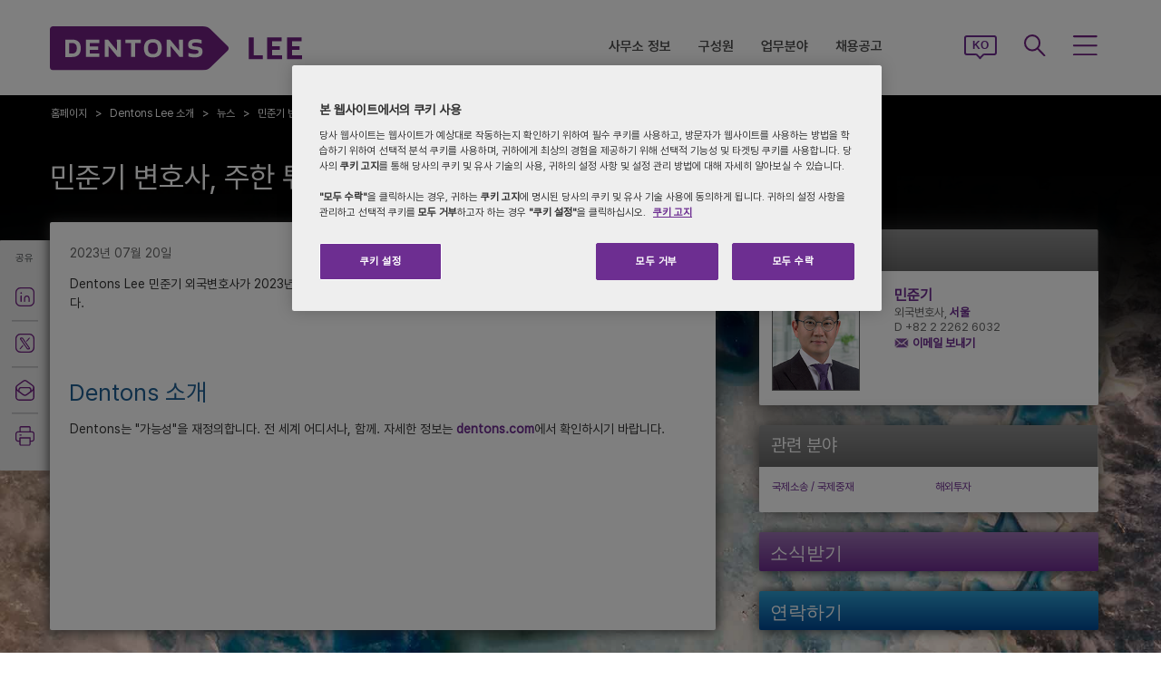

--- FILE ---
content_type: text/html; charset=utf-8
request_url: https://www.dentonslee.com/ko/about-dentons-lee/news/2023/july/attorney-john-k-min-was-appointed-as-a-legal-advisor-to-the-embassy-of-turkiye
body_size: 70990
content:

<!DOCTYPE html>
<html id="html" xmlns:og="http://ogp.me/ns#" lang="ko-kr">
<head id="Head1"><!-- OneTrust Cookies Consent Notice start for www.dentonslee.com -->

<script src="https://cdn.cookielaw.org/scripttemplates/otSDKStub.js" data-language="ko" type="text/javascript" charset="UTF-8" data-domain-script="8ac069b0-52dd-4903-a5f7-519b31a4f411" ></script>
<script type="text/javascript">
function OptanonWrapper() { }
</script>
<!-- OneTrust Cookies Consent Notice end for www.dentonslee.com -->
         <!-- Google Tag Manager -->
   
    <script type="text/javascript">
        (function (w, d, s, l, i) {
            w[l] = w[l] || []; w[l].push(
                { 'gtm.start': new Date().getTime(), event: 'gtm.js' }
            );
            var f = d.getElementsByTagName(s)[0], j = d.createElement(s), dl = l != 'dataLayer' ? '&l=' + l : ''; j.async = true; j.src = '//www.googletagmanager.com/gtm.js?id=' + i + dl; f.parentNode.insertBefore(j, f);
        })
            (window, document, 'script', 'dataLayer', 'GTM-NGBZ8S');

    </script>
    <!-- End Google Tag Manager -->
    <title>
	Dentons Lee - 민준기 변호사, 주한 튀르키예 대사관 법률자문 위촉
</title><meta http-equiv="Content-Type" content="text/html; charset=utf-8" /><meta name="viewport" content="width=device-width, initial-scale=1.0" /><meta http-equiv="X-UA-Compatible" content="IE=edge" /><meta name="referrer" content="no-referrer-when-downgrade" />
        <script
      src="https://code.jquery.com/jquery-3.5.1.min.js"
      integrity="sha256-9/aliU8dGd2tb6OSsuzixeV4y/faTqgFtohetphbbj0="
      crossorigin="anonymous"></script>
    <meta property="og:image" content="https://www.dentonslee.com/-/media/images/website/background-images/gpof/geology/istock-490105818.ashx" /><meta property="og:title" content="민준기 변호사, 주한 튀르키예 대사관 법률자문 위촉" /><meta property="og:url" content="https://www.dentonslee.com/ko/about-dentons-lee/news/2023/july/attorney-john-k-min-was-appointed-as-a-legal-advisor-to-the-embassy-of-turkiye" /><meta property="og:description" content="Dentons Lee 민준기 외국변호사가 2023년 7월 13일 주한 튀르키예 대사관의 법률자문(Legal Advisor)으로 위촉되었습니다." /><meta name="keywords" content="민준기 변호사, 주한 튀르키예 대사관 법률자문 위촉" />
<meta name="description" content="Dentons Lee 민준기 외국변호사가 2023년 7월 13일 주한 튀르키예 대사관의 법률자문(Legal Advisor)으로 위촉되었습니다." />

<link href="/Microsite/assets/css/microsite.min.css?version=01192026_6" rel="stylesheet" type="text/css" />
    <!--[if IE 8]><link href="https://www.dentonslee.com/Microsite/assets/css/ie8.css" rel="stylesheet" type="text/css" /><![endif]-->
    <!--[if IE 9]><link href="https://www.dentonslee.com/Microsite/assets/css/ie9.css" rel="stylesheet" type="text/css" /> <![endif]-->
    <!--[if IE 9]><link href="https://www.dentonslee.com/Microsite/assets/css/media.css" rel="stylesheet" type="text/css" /><![endif]-->

    <link id="siteFont" href="/Microsite/assets/css/font.css" rel="stylesheet" type="text/css" /><link href="/Microsite/assets/css/dentons-lee-korean-font.css?version=01192026_6" rel="stylesheet" type="text/css" /> <link rel="icon" type="image/ico" href="/microsite/favicon.ico" /><link rel="canonical" href="https://www.dentonslee.com/ko/about-dentons-lee/news/2023/july/attorney-john-k-min-was-appointed-as-a-legal-advisor-to-the-embassy-of-turkiye"/> 
    <!--[if lt IE 9]><script src="/Microsite/assets/js/html5shiv.js" type="text/javascript"></script><![endif]-->

    <!--front-end redirection-->
<script type="text/javascript">

    var currentLoc = window.location.href;
    if (currentLoc.indexOf('/our-professionals#') > -1) {
        var redirectTo = currentLoc.replace('en/our-professionals#', '/partners/');
        window.location.href = redirectTo;
    }
</script>
     <script>dataLayer.push({ 'key contacts' : 'john.min'});dataLayer.push({ 'regions' : 'SEL APAC'});</script></head>
<body class="cssLee">

    <input name="SiteDisclaimer$hiCookiesExpiry" type="hidden" id="SiteDisclaimer_hiCookiesExpiry" style="display:none" aria-hidden="true" />
 
<script type='text/javascript'>
    // check if user has already agreed to cookies
    var CookiesValidity = document.getElementById('SiteDisclaimer_hiCookiesExpiry');
    var Disclaimerbox = document.getElementById('SiteDisclaimer_microsite_disclaimer');
    var cookieDate = new Date();
    cookieDate.setTime(cookieDate.getTime() + (CookiesValidity.value * 24 * 60 * 60 * 1000)); // set the expiration date to 1 day from now
    var cookieExpires = "expires=" + cookieDate.toUTCString();
    if (Disclaimerbox) {
        document.querySelector('body').style.visibility = 'hidden';
        if (document.cookie.indexOf('Site_Disclaimer=1') === -1) {
            // show the cookie popup if user hasn't agreed yet	
            Disclaimerbox.style.display = 'block';
            // set a cookie when the user agrees
            document.getElementById('microsite_disclaimer_btn').addEventListener('click', function () {
                document.cookie = 'Site_Disclaimer=1; expires=' + cookieExpires + '; path=/';
                Disclaimerbox.style.display = 'none';
            });
        }
    }
   

    window.addEventListener('load', function () {
        document.querySelector('body').style.visibility = 'visible';
    });
</script>


     <!-- Google Tag Manager (noscript) -->
      <noscript>
        <iframe src="//www.googletagmanager.com/ns.html?id=GTM-NGBZ8S" title="" height="0" width="0"
            style="display: none; visibility: hidden"></iframe>
     </noscript>
    <!-- End Google Tag Manager (noscript) -->
<script type="text/javascript" src="/Microsite/assets/js/css3-mediaqueries.js"></script>
     
    <contextID value="{106DD47F-A063-45BA-94EB-ECFE9A63A049}" id="currentContextID"></contextID>
    <contextLanguage value="ko-KR" id="currentContextLanguage"></contextLanguage>
    <contextSite value="Lee" id="currentContextSite"></contextSite>
<input type="hidden" id="idHiddenMapField" style="display:none" aria-hidden="true" />
    <form method="post" action="/ko/about-dentons-lee/news/2023/july/attorney-john-k-min-was-appointed-as-a-legal-advisor-to-the-embassy-of-turkiye" id="form1">
<div class="aspNetHidden">
<input type="hidden" name="__VIEWSTATE" id="__VIEWSTATE" value="FD+Z1uDJMX8Hj6A1g3iltUwWAz7EqH5ZxZfuuLwXoSH+5PyCCqvvJyijMpQ2dPgvIAfgNcD+R2fgz0IO794RKomjjXo8MNRigV7wE8O9ruyShSjJXs70xmWV/l/T7F7LupKOOA/nwK6y9tfR9ML8gBX87geGzWCJ0evcfesJkSMqCXq+g9RwktdN8IlkNSuWh4hFTEg/RBo0hKQxi6FKdcvgmYEOCZeCrOXyytogbKCrWBdh1KmT+NV+WmRD1Gu4sKY2kFiDyKrdJt9UuvWF0Fup6lnSq9FdF35AXyWr7KtLIQn7Q33fymDYoFfuYBqFMOGoCJcI1v2+lhnc0JoR73RHl4NIzw+o0HuE1n040/T+RvMDcEtwK5FGWfcyxcehoYSpNIM7iDzY4lyi92xCs8AhIhx+h0l0n8f6uopQ94GEQnt17i9Om5E1nPFoomlql9i1fSJUz545Cw1YVwPxmlvqCa1eu5ODdV/2VnY31Kbcdy0zxkjBjRwFsmZIh/OAIVsbn3cJcZSTnEqGfWrWTM62LBWAb+DbLFgpy0+MQPYvrcwPfIZj/40VtIV/6R++4Y3hv06KE0fe3N7lxBP6DbFBYsUIqBeShGbq8X/BT6NdK//EapnRixw7iKMjDjmhOu0/0eNUhwh4TGHLIY4aKUINq0KhHkhYRDbXebQp+Dd9H8tMCRTnYvgFOd1dor3e4Zb5tsKUje8aBwbP6eTg6Az9yoVFRiiKa42MTq4lSfkrix2qdU2NjEkkFK/uT7RB06Kg8UriGWUF0cBuxB0AMXI4P6Q6fwYbj5NhQfcpyUw0i8QGivPYKdFHfNhqS78JDddc52BZpAKUOAI3jFLniGmNnTjYK40zi+mxqeaVV5XaPHsFLV+FDCtl4/Yu1fEWV16U/nAF/Z7ypPTaql+2sPdR/bNx87vk1YJMRwvkq+eTao/ametoXmShTNd3PD5rWw8xZnrGQvHSlcZa/[base64]/unT9LWpDez8v31xuO8MHW17mwWSjuLOeUqnDf/RH/K7SAUNAqStzHxj3eY+jbpkH+LV2ZBr66b/IY3LEe8b8tbCcERjWktai/D8Lu06fN460wwFSjZIvH3iAE1gmVmfDLHYcl9FMh72ZJ8tmnH4boTfsnEorbMVh7UqA64ibTxCXbVohfFrz+OOlCdp9v6FQxdPY5+V5If11J3zb9wazbFhp67MNyUJzjCyNRdStnweIuWDr0/cSwtowf2Mopz6e3KX1N458ePH/5R8eRY+qK5KdRyX4ehSgbLjPB5vzHlmOKnV6XPreckxH+uUsgi4RLC1C03qrcUNwQxvlqIRWi0qTFHIZ2TAwjtK+k4lpHoR+Tl/xZ8iqkMYiOxjxoceiivc3k4hLa052s9lExcHcvZn76lbCB/XeCmIammce3ByMjYZ2rsuxZNt3gq4Lqfu8eQK1px182N4OotRKGhNfuHt/RHQ74Y5mFTEXwKPQDv8wiqXw7YblLlKKaReFcsEtwNk46P4vU2TfYLCU5k7LYKFTLKlKUlKBLm9qywh5cguGA3KfPhLyhBEOxq0WwwvSrB31ZdU8GxwN3O0sOpWlwxbhNN6eIBKkfFVaaXfCveRp9A4KdMVznNsoEQoabkmk+H4//PnJqYP9F6yZG9vEqHakZlKqKA/AnxynAjGuRE1dxIl6lQFOsApP5Q7jx5k9NRTOvE4qmJRYMa6rTHzWPMh6A1ZJQIaPlwnkpTu5qt50JughbmFZOSEfzEHvGBuopTbv4bni0i1eUJQawD0pm0oSQxKERVQ7doN/59jN+FEAhZPGioG3yqDlBgvixOJvz7QCpwIbcBZEbDxmBbX8m8R7gggM1a0UHn4iYvcioue/grrZnbqfnTddVzQMZye/uyOe7xq3wir1h9P60Hqw5lI0gHLgiHBLB5Fkv/e3E5vJG0H4oaCyI1Ri7An+VXuGdWeW3B1NFeEk3THRyecq0OKe6ggPTnHQEXKY7p88b9IklF/ybcTw2z9gKo4g9S9yxKaNuXLOTC7l5ScWxzdKDGXAr/YrQbkM1EP7H2ZPb60YTTNqvIufJr5plMD9zONNtm+vywhfITA6BY4sZLBSLD0it+Jl67K9P5d93ClPtNcFkv3NnNps8GKE796oKMQWy90zYkBHsz23l033TaVlSHTypY+tnYrFi2P0k4/8SUn7aYaE3OQ/YAWtWQRJOAIiQez1clrrpQPchzADHRTJeBk0DSjTpjaZMaMVVnujWBA3AkXh7D/HKOm7mezpfu4eB2ZI/W4z4FEo4MvSwIw3H3bs3JnRuLQLgDkRL9BFPICuYJOHwy2th+shBUM43GaQMaC9DiGl3dEqiCJUGRwxwAwAjuc3IdOTveNWsUuvPhCYVG1OUMCM/biAmnoMnPLVxOZGfM7d68X7nAa7BU6QoAPLnZ0OKuwV/C3pVbaOc3vfuA2hZN2h7ub+XT3EppmbNXiBpXdVfc6p+oZpMa/OsaHHaKcwORtIuLdC1tR38FeJJTwQygwthxDoc7ricoYGe8u8gDYiuAxcw1s9JL7TvdDDuA5ZIP6of5CtwiSYNho5NFcGZ0fZgsUEn/1+rUeFYyG21Y5LIyvVLU2/SPdKeJkhU9wk4x2DvsFmw69AFULVR9gVgdL7yXzzDdUbHd0/hc6Qs8/kwptYh0RCQWPkLd5r4MIhG6IlQlwhQNP1RzQP8POzh4vPJneYNDb4jLn8nZ+8XFTSQMjDdAiZfi3f+lRueoCbaZ+aSwujvmejoc1BV9uoSS9xy7ZK7SFWdUqS0ng5KulNO/ibPaJx+a+1F+Mkajbpzb8i5Y+oVuhmncXBY5luCCHcoZ6xcnckeWw/hmZrHdnXX7WMpEjAw7fLieU7Odp2mW1v94JQ8tLRCKBKbJwKJcap51mqYmqdlP9EjD/QAfKMQMXU1LuPbapnepLwBcb2hTHf7kU5BPPe5nlebtPluO3AmLNInIVwW4HlhC81kBW7NEub6Crabisy9ZUt31/lmxB/kUt5MjabXYWPoR2AI/ZeIXPpWBsxAgQ7CGeBP0yTZiSiUpb97xJ7Br+R/F1MOVSUVdkR02P+jbAkCyJ91XNBjGj2DLtyelc3CLgYCSW/ZRUdcekyCTuuwqQFhmJ1bPp8aQb9o3UzdIsXALiKPgt52/CZHyCS9Hv5Et8dmHRf8oDCJ0jd22kA+60eo0iRhtTSOkJfOLDEbPC/oYLOf129tHzfWexX2BrDbGAb5S/xvVBhlVX1mMwk6w2imtIESiNwzYCvJyVzGhOmRyld4WoIIkZE7AZk3C2pMcyXYITRbIoA5ASc29yeV9+4015tQPEPHVHUNJireqwtTtuRguk18F/09FNjIU3VVhsRSrsLEUcUdsH8GfzSxutRamiGgdchzDyhjsS4xG1obY+5et7MgOBF1PRhi84Zg6urkmtlsEwf+unWWgma9khPsD9Vf5hFv9G43Hgtb/dyMrPzyxltIDbDdSM3Zol87fZmg97jXCExy4OkSJkjL76VDdWCH1nXJw2TY6fErDmPdPR5zdlYGYzEKaerctBriv/mtItyvlwUpkbWMxaWWyn5iD8xtWwp/MbRzzoXIW1EiUlx0SnBSqxy8TzmQVIt3bFNZuLQVsuFloibrza+AxwQCAjlUiW5JO+EZGEcJ920bFIgyzKicIKyn84b80tl9VEC5YM0Rl9DH58qCnUqCZeTDq/Co5x4ZpduCvtsEXManByA6sjeAfNmusgaf0E4bWrJDfMvS+DQm5Py94bcXPrL8NFAah2mWsWXBoQ77TBjoSVaPGqEE8dQ5yPrLqhHznigcwbQJZB7rtjy8EA3J61ZY8BDezLfF/luaUKlP5+4k+QHPZUTgsN2Rqe8tYuMyhxwlmXekcT+pFM0tE8KlMF8kySeZ/dqxX8h+I4DJOMNkUa1Baz3a0nq8QcGv7xcgSnf10ndB3qzInFDryHcJDEh3lc5ngSI7lkPkl3p9hylEv/pyRNI71dTYBQcG59WtaM9GAuNdmO8stLlVu2DSsiEBgjJzf+L5bCyWZ/A+hYt7w20G1pmN2+CICBkd8Bb08nbAwRmJQCqcdxvLecZClKqs/E2Cz+W66xmvRXqNydf6SfJYyBUkGz6nTzHwSc9QsTHh1QJkA7BAcvoxGKU45BZ0gcroOTSLeAUnelFIBPmnKyCmn2ZPtYt9DLTkJCmzg8AhI846cFmbDfTUJc6To8SBTMYyAEmYDh4YdGkx3bZBGpZrlHRIw/9NiXEAnF/MoPxDsQ5ikE6uvKpkVo/iuhrMv9g/yhRVX7W+XYzbqUHMv2FHHXIdROJLqovtvy/Xpb3q9slqtl6da3vG4fKIlVuU5OIyTGgucAhEgpbz1nAJz9Ye5TsopGR3+bVK2ywCuRoo3IQ4ikGUoPva0uH5/ZAAFrXdJPlQdH1MpWeFmoATAAjXNnv8i760jdGSmDymLvInqeaJRLlpvwyHA/[base64]/mv0PQSTEVIKPcYWSrhqPYrTkEgCyk/wO7ArMvkrhj2x4swfYLnC7h5y3hww7AUHqLffukRVTxgOkUXYJUNGpG4Q+UMB/IhVQZKTKzDxcgAfqHWBxVvXWTec9WP/EhmzFrnfRj3UjCgi29su1kkfNUqH59LJkxRBcS3+WBSMCbRya4+EmEmYAPNjzfoZWMFtjLY1UDZqCtj8M5oBETrpY1Al97EfKlDFYIjG1imxqBse1piFj5KVlIpwOT8/Cywhr+HXIG4VmEMJXyM1rdAp5XFBz0r9WTyGU50lAqNqTea1R1Y0BWt/d0FNLYg87GUS0GykzVzLVYYf3b0azOgYq6sfCm5OWIiHvDsKWbRmChbhTjp1dGDYb77hmz90d1tckcK6C6m/jSytQbDHWaczPiRdiEVaXr9mtXaQ95JON5+gHHcGc9rNTXXsg3QV2JwtglDzA7PtIk3ImhHH6vlD2JLLFVUvVHd0vYtmOaUmq9HnE8U6wfQUDeAHjnxEvzznB2OZfb8Tp/e1aPwPKCZl595tldeVEjQauwfH17wsj9syzBsmPxZFSKS3YldQrs2v0AoSxKJSXI9BhMB1css8xA5fnhoX/[base64]/kR0Qn29iee14OF3TCoWLgwenJuCHIl/dJTVsG4nxDb4bGiooTQQh2AwqD5SiZEab64oXeYmqbAotgEjeKgb0O/j+DXPEmrJh6Gi4BEofersx69zLARMAS9xWJnN4sWV/6/+kq9FsHGP4Fn5WBy4wrThwdFpWNlwVpYdSOUvEWPwtRCzMxJeNBSRgLnCtcYzNXW/CUnLhCwchhBNQkMMf0ScXQKwytyeE1c06D4hRnUOSKUGREwg4U/yQa/w7tZsZ95k5fC4qyHCECzeeSTh0OzsPr4QJh1IRVo/wBWcI2QSa/SppEw139g6fqtQeh/EPJVOrlXR7AT/F0IsxIiyVNtN+F63cR6DWU9y4XfmFT3HUNpiIM8PTllTlLvuZDnmUsIGbNWukqp0SDNyVrrk5n/ZUf3ccNVC9E++8bH846PdYQnEsF8N3YNdM4ETmjFTitf/0k/SgH4HBTKGB7fpSB+k9vh4CbZ8/1rSVHXiJV4ldrDChcKbHXqQKD968Tqu+MGJyuVlQw1FUxO/[base64]/DmLs7/qOVyPOHtfbbpTpqkioFNs37J88GQ3r/OVHBF/sEijdKxwKnQZScQNZZF1XuTZo22PTsNXuc7n+jSIGSx0nNqpOIIPNJSni8eNktiye4kNwzRr1o9QqZ2lMMbstBKdoZKfpnZt75YOq8PsV5b64s6jCJJJWyv3VQr4qmb5LiMtV87cDkxvwFUBDHnMpHX3sUF3Srrk7gxdqrKZhl9N5PW+L29XUGpEC/xzqO5S4z5R61wKvc5yjm614CMd5CVxsIQ8+0nL1jWGVu88J25HXhVXw8N/p9+4SHfGu9AgFdObh5DeKi5SOfAcHEl1fUOmw4HiqJNaIheMA+JaS6+buQrH7Awi455y3CWTBdYvGJL59vGJH1AgQFKPfB03JOr0DVnTvE+p80M3zFh7tjDTmMVlALxkclDxSYN3iQTEEWM8rEkzNqDvnfx56gtZ4WXV9qMtyAZvlE+AQPp/MrxCpf8MY2cQoTP+7Z6ORtfATyZDeFM70KonNlXuunIA7ZEB5oYEmTsZTOpvGxjiy58DVCR6Q/PMRWq6mr0bVJE1zfaadhrhM6BlMZkC92zBF5+ITN/zbhJn4dH/g5ECDhG8IU/uqRw7U8GHvwsE1UgSpSz9PXaBQdopwUeWRJufH7Wyvls+436bwW24Ktee/[base64]/pmuTSs4tN9l7+6VuoFfFIn442O5Kq1koCeUgie0SChZm3DICXm9ou7ILDP2D50KLCpP+5S2NNkroyYo3vG+MwmF0ukuviWIZzLqvnFLQnxwvsR7eiIzIwOzatvZ1410x5D9mquhzHq6CSlFBEU2+hOF7ZDe+Lg/aC/1GPf0ScrmQvNKuUoi08FXDlrO0P4LVbkBZCTGxqoq5KCIKFdI80k1e8Zc/vqt8QfD9VxBUnN6QXWFFOMIixnFIf0YxbbvXAJ4IdgiikDeODA44261p5TTTYZuUkz9VS77kq5/nN7lCmTAbUOIZceO4LntU4d27gCaesbEXuYd3ovTftC5okZhmeppHd5et+L6y4LaNColBb0aTMFQet1jGGHnT4iN6sb8zqTE94JDYzekQKmNjt934L6Q+LMKKEVdue1Vc+s1zj5r73uW/aRYecwtmj1cKxz4vANdcSDMJdyYrDf/ZLSGITZbSl27KRssYq5pGBhYHuIY+ueCv8/i5AECOHCSkMrmGfeRPkrn8cO2GOk+JNBkPrsbA1HWjIZ3UQoMc/eE4ccRur6Ux6MdH2gNVB4QekFOXnqtjah20EhA+pravTTP6Im7u5QOE4KiO/a60w5I+ogvKOjGFwpM5gFZW5Kq4ujnuqjLZFOIBlNrFZdJ05Aa8N3iaor8PYTWbeDMdSnBYac7ElvblCu/1/QDmUn9kIYlk3zzfvyhRkwM9N/IEBDPmuIGnxqZWRKsom3/wAruzNjbLC9oylU0a7Ylufjbxn/[base64]/EY6xbf6+qfVIfCymAughjjFGpLn4AFycMrTxuN9ze+K9RUwpIh8z/6tSEHo6wO90gj1cs4hIcFB/1EY0/KnXkj6C0t8QYDC8TmKJQOPeOGiIdksAYTTmrXv9pri7CaTGwmfhSoAYhgUSMSjO+tS4amGs3MGS2OQFZuOARuKczsAG+V/OaFrAXWP0TYEojOpw9g+4OVhs77qimKqohCPLNYR2wVT12hGF7x/B8CnCbUBi07Qg3Qd+GZYogn1btffp1xu2mFELE90oqlnXlKUeELYdqZ14ZWnriLQmPI1TIBwXy0GhuNF1RR6iVMv5oUe8Wx6mzw9NOzV8jBgqd6jp+kGhHDJbvcbFmiHt3Bv+hohG/[base64]/0VufMi9YszA78zfv1p/LmHiYt4s/3wcqevPgPqJeAacDOTGIbkJOVxlnT6cV36E3zL5yu9MyHbfj+pfs9Arm81SkVZmNJiwuNkwF9kYnpcsMGIc0ku6CP2L1DjBbcDkR6yOrdfmXFsxgaAoYKbdymHaTrfqS6Otl5zEjIgMSbn3pb6RxzxaIub6H8Jt/8IesTHhzkLOS7/yyO8cKRIFyBGDxWPPrmR+PT9QJ+10icySRiONuHDUTH4Fte7zDiDW2nrIkYBxEwyHz1MXL1E0Kkh33uwjuycNsquvaIBSLOFsYK/97tCaELSWdO5oJkEJpkMxuQ/jUHBdfzb6fAbpyJh5haNoAnfnd+hXjuszYDRLsOwJubCfro5abVwicL1VKGqQ3cTJcpgSGEPoaGGNTovTzDwoSGR53kW5urse8d2whpZFqtWMhyAq4e3gw3e34e0ijC8LakMmwcOwgRv9OMXwIrNNLxxsiFwW5xyYmsE/Wi/1N7XFUBT4eapkwAMNwrAMdMnMYfT1UCzCsqbf9sytDB4lxjgLay9bGAL2ySqIS4qP38PTMbh0R4rrsYY9zB/9ik24T+zG7rBLWdmRtWFB1fD11jUCqidfETLw3GWWGnMszT3//FPzEO0oGDPMphHhN+m+mREMR1rpjMeDZaRwiDofab292QPnOvTGSR1BTETjpTc7nyLU1oVtVUgPkYgTXPAB1yJGpU6kX5wL8jd/rLEoz1FsphagxvLSiQzMy87uErSLzmRLRM2LlVfPcpjnVYFXM2fVHBo8kszuIi6jGqDqHTvyF6e/xxKENFCUP3sFPHfAHN8ox0g159tqwHbE4geUi+eWCd2CP9LAkrJzjwOCRxn4m/juIKzt46ewwYRfvRoQdPSN7ZE83UlwAgp3sBfu94W4JjS12TIHT4vSkjEeymQ55Lu9O5+kEEWMm2cUy4jkAhfOrnXnVIA9CLGZtRAhpiWJwt+yGJFwwMIjGVFW16jWELpDui7viErTsJkRpGSdoNwEsfozCNoo/mIk4NM/TgJ837arDFcqN8o9XO0Pd2u83XLtppnXJknSGGxayzo9v1lXi9LENBUN7wgyYvkUoI7J/eMaYoAMSpuQpx/93575LlmGQfQLxpp+0YLClCpAh4NwHDiSs6juPl2NHAjC6Vg3S5W8GpHjzlybd6SkI5AgRmNPH8znKJGQJgs6ftmjIXWCg2zKerT9lKk9ifKFfmYWsvJj49JBC6NagnHWANKeD/HYXSeuRHvVf2ry8Jwp6BviO2kDgBOX85QlqspOUc9YsaRfXoooW+CsRzFg+j7GYYuHRWO0BFZhkBCyXSDBtcbjcg+NAJCddlqtId7AA67BBYgLtEv4dXSECmNHdgXExiKEGaIBQMHB/aW42FrdaIwcxc2LXka+78qVOFZXEUQkgyQi/BoZkgB0EJ+iWnJo/CpDwIAWS/Nx3YMr+U/Zsx/lFPa8f/[base64]/O99BqHU8I+enhv0ZPjXU2ZIgJe+vqNjeV1+a4zaNB1YJ9MC9OGFjVPcUBcbhzdejure3Iq2q6zt0/K/d6Xb7fl269bm/u7pl5luScIqe179QV9uwTw3b9XvMzJzhhe1nY3JCeNjkXq1RlUUWu7B3UIMiyD/Ketkiy/14cJYHjbuzoY2r22I/oWBxG4TeHi+jlWZzK+ArWb2kzfnWp3ejVPNSsy+BNZhSzJ1Et0JHnOwgddnxwoDGRZ1wJ5ouhGZu7pqvU9MQT6e909GKMUybawwS/Ah1WdjIgtUMANgaKMq8/u018HOTFR3xvAWkQfBK1/1hg1UeW4M2Chgk2C8OgQRM2zstD3xAy1wPCqhaBBYJocgJHth8+K6PTf4piXNiMKHQsi6Gt8fwhF6taqUtMP7/gwjl9AzpTN25EDrvSzDR45SGFwfDdZPVnGsCQkvFRMZwrpR8ph/[base64]/C4J9ViPeWQM6MNz81X9ENNt6V39xJTCE7AzwfXloBFteb91BwVE+VRVpVdIHdU3X7WzuK1Uzkc8O94H5IQHKXhrdn8I+6rzcmS1lDbih4Igy4GJnFVvR9dIfM3i3G2jlntvIbxJn16KUm5yoRv0wAz6LIJYlCDjamBFz9m/zhx6E4RKRLkHEYxsreD41OYN9bjbI6S7ylyPKfsliOF+oBGvI6F6/[base64]/gKni9oJA/UctPlgxq6ayDJcJnXYp6MoI7ffoc8Q4x7qk2A3IlWD4QCJsqM4UCmJL3+eCj+Gu/iNuZ3aJSNyc5gVkHD2AErQMuv/eXHaQkDLKoxwQXc9HdBDl6HACux7SVOuCn5qMVDmp3U8zowOQOE4y4mqc9vdC8REfzQvwelsjj9PbDTDo8O34uyb1k7loSMZQMVExWxYpvnrvTdC2E1XewYECD1OKaBv2ob20riyoeHLPglTYkW0NxvXmoKB/M2W803dTTjxmMq/lgnWvBHCMvL70YhivgGi+IHrahwsJe7Aqs5+TY56xsuopAXEoRYsSnCXlPt5zhYIATdJ9xyNnhL9Nr9xbpmFpC/nLW2HVH262qygN8vCa3gFvVlsQNWNkd0k3BpSFNtT6FQSLX8S2hSok+temQDeCyJCheK4QcnbIx1Yu8DHjOQyvSDolEYTrId5uiXt4SmtqtWJqw0KQ2+QZK4Xh6Ubc64Tgp/U78CNYH4TiQ8UQr3lP5qZoXpQVR84qFPdI8VlFBNedoObybNyihvujdLYRVGTTsP17Fjvy9/aImgOgXT/C3Zfu/G1pipY4+yyOdJao5g+CRgoNjZ5KykDSSPzcmOELrMu8WdvAyevdSWeqSxZlHXCkLSpld00EscsuSl5RKktHVGUK1aXUQvQ27R22KnfTTxKZaADmdg+TbsErWrWLO5kCP/k2XtlBhs5NhWqqifhghEafw/UlpClvF70W1gZIp5OLWkMfJ7G0AWmcq7KoGaHwSt5NR2lygvTePWnHXYbnkt7NPpi4dyaTlwujF0PSleJkopqqizhjxG4jx4OAOjOVKoOHprKl3SWVBoIiyRGdYiLgA29/52Mi9dyLbsI2h8FhxKzf6p4OBDKgQwtwDZG9qBowqsXOpfr7Rb4vBx2h7BFgCZMeJz0Iz6lizCoesPQnbwONOf6ipVo0lcvWEVh4OpbOwmUQUM4GKIetGnFjUzTQfm6R7+UQBFGHbFt75UtJ/XViUXPLGkhGE60P59Q5MN9L6PMqTLzFCKrSMs8mhD7Ys6uqgBQczU+mUfMAudqhFjtQBevfIvrP9B04+frUx1XPctAl+uKgEttqjb5eiwX5D2Pu3+/k1h3v3zWYM3hcXHN+m0U1MFM8P9SOzWNb8JO7u+jFLkJmKX3kgpuO41CdFblc2AftZ/TmbWnw+tUWTZMbeZ6WKeoBfAVBHZQBcmGbJPOWfUg1EanbWbkkoZ7QBCyy++d9WMeuu0TtILNxawV1eWJNSDjeeUIrXNE8iUNnXI40jmfKOIp0BW1NEgSlKEHCn/889+5d1S1qOrWTOYyyi3Z1Dyf/dXMKU9a36w6dAQ0jE+ulV4QgkVT1+2d9wVmwsdQqeT0H3BFPqkR8Bt2HmvjtRW+Kzem74yOaSOaD89i9M2WlJqmqxKt4lPZ5TfLMn82rSVaSSfbOban7xN37qdTpa/o/+BBqNhwRmCdfXSTbn8FlDkuLecz5YM9YsgQuHN4OXjcvU0El11YiVfmfjwPxHfEfLsp40WzoEdkeX+kpLdanX/91/HVn4FH8fvxObU7EpYCnuUxj/RsGdAQPE7ciMgGbrG+SWH5ZM3M1TIrtZN5JryXeQECgnrNR+Co2NQuHT5jYz0gLK+e+5S6vcKENm2/F+v1NoqlNmhdzfnyaL52IFC/Z5cwftv7PLDz2Lrp2Xm1JNmjkXBT0lTknMLNayJmN/avjqolrpZGKi4uB3Lk3Jz24pjZPa/[base64]/GqpHn1pszc4RScIC3mXzKtGXcx5BmkZ19mAlmBa0LgPEzmZoH5uFgBVCt13YSC6P06cP6o4iczx4W0NdOQTE7u7L6Qr5ohbkhtpvI2hhIpDK1Zp8RDU5D8GiOEarSdoelVJkczoZdDDWH/czD0I9WvWp076m96FdCYueKnLgDnxLSxg6CWQ5qe3+afI5Y/vp73xS7UMTkhu0iBPMv+KvzFEp6ZFp++o44CnoFKQ/RTlp3eD9nm9qYrsfyc4zQMdDOZeGSNcxI0jGPXvX26X/a73Sy9ELNw75MV/NaSjF47KRDxvI9AX9vOJG5gaJZBZ/oV9jVsAULE1t4RsgJ50y930w7TJ2gE7eMJDuHTTBFBWXXccxJZzrAdPGB0K0aF00LQ5M5ts3uK/RpDkcYjIOJxVI/a5F27EQdWg/YV+hgmFUlTsYr9GZE8Llj5ZpJaE+AwzKIDycu+F0S7nbpM6xBjPWcF+Eoj21n0xsynixxPXV+2jrSbajtJtWEcEzAIMJDpc0ihnrbwDpzzhmd/y7aQjPVLNav/[base64]/XBjEYgSOtGPtOUQZY8tYe4UPuAzGMAeGxp1fd/G91SYFmM8TMTlaaR95bAMl1AKreB1NDykuXrVhI/5VTjZCU1JGhVwHVHINBIXZntpoa/373PPNrxLFCxhhdlONY/SI/ljYah48eRnohL6O20IjuQXkQEB57qRrhaAXmhVuehJGPGOVNw0P8XCJs6CSOhKZ1VmuIqn8zhBRcw/pIHyhD4ea6c0BsMiF0kIV+bjdPUobNZt0VvJemEe41lAbbbCw4TtlNmMXC/bIspzOYKIOYafmePsuC8fkxNRnvkYgMgAKpN6jtngvEcsusPjRPu7ZWNNZDdj57SFkBqE/a2m+WBcCBTC/DUvh1QT/9OTFGnzhuhVX7Byj85TH1gjrlP1+vZERwINO9sUSbAF26NZHDyEr7n51IAdVL+Y4a+xGsdmobrw394FSWYuNrzyeFHnAhdA1wZmqfDipv5R+QgF83RWxB4jo8CDKMDgOrpPZSmLRKaIQ6ARzFMeyXk3NtjZN/SsSaSztby5vEAYUk+2Bk+2iMwdjrAZ1SM74xL5qYi1LvJ5V1hL8WopJm4IYefLs7/cBSZR6SQneclNw/XEdmeKtB8X0gZVNvOPRVZgUlHcBT2lV0klKdBvaT9aEVn0sxXyzZbJkBEXKvWFJozT98pFmtMqO6nP9SLhZid/VZ7YIDa1Z+DPeNdUnWQwGXJ4JKnMePgEVjNPuT9brNPeAWoWIPueakvttOwGKlrMhj9jeyA/hmdgarWOZZO2x4D2g6SWNNCQLyxi8Xg7VpoxXFfxhUF5bnK6226CBt3h6Bv61MmefPd7j9An7FQQq/RhQAuja2Ytys+CzjJg5GW7HbLVkXEtAtMKoGIw7tVfONmm8AUDwgW3z5fj74NPE4YUb95Iffq1EixqJeHGFD1u/K9SeoGl4sDX2Wxucwbhmhwo7rtdjPO9eh2C0cbdKURlNfpfWYOI3IzaR60iLRNZiXG143tMI8H0E6cGObJ4EwYoS25X7jVznXy7kCADYMjfEjrfxmgYPtHfe//3sQFAn0nYPZ95fKj0NBAjSO0+EE/flUn5eFpZgDSIC81W9G+XJdA/PmohAZveo40ZTjWVisbIq7vmVMrR6aou4iHHu1VwuPP5kBJPKkNXDgXKEbD/VCnqoevS1MaVh177/VNNOBcc3E4Lp9TEW979TNjcr7HqrDtleM8sYlZaPPN7IhhR4qu9zqWU48H8WOGNYDbjeyg99PQjeUCT69sz5HvIvOATsINWbvKQ6wn2LfwTDGkg/9BMEXcp0rQ57vzOp8pV6JviVUiUHpn2j7sHwKPfFthA+m63t3/WCxYh0SSZOzJI4X71Xs1Tn9T+zXVFcT8GvQa/XbXGHsOEDBtweW40dKGYIRt4eU9+vk+IBlbKDMm9SsBeOmxkyfPy2IhFSsEYg9Gd3Ujew7pVxjkdV4JzrjGnIBf8SKl5KQax2CoNXsg76ZN/PQT2PME7MEEpTMWaeATXAHb5gB4HE45Aje55Qg64YMeKMh++Zb9PI90VRE0YVp8w7SiR7uCcogo9y3ebq5dn5ew0BcXp7U0aJy7r0/TXx9qD58FECkQ11wy3JzPmQyQj5oR5Aef40jsPOuhc6fMdHf1LBQanFV7dmBcioDTfS63IoQ9E1K15IfqzmfP/hQ29J6UrwJC1KcDr/Z7Irv6ot/yZg3DVOaLr1qnnKd5ea6IWr9scffwjROFzwKqt9QlCzgQA7ysLLUzBDpUBF1oHh7jqPE4qUgk13NGFCNuWrcxdJI/Y+i9+Vl2P9SV39odD69U39J4xcAYhSo7ZQnx1n38Eq4sXFA+nhD53ZNXQZ/qKvtk9N2+S+GiJOS2ygw0SFNpji1KAkkp2HhyxzjccmHyEXujJj4+Zo9ClKC+jczGinLK/pmwEB+39W6Lxd3L1gWuY40ijVQbQjVpLUf3Lfj6LX5UWw24x89S0+oPb2/jAi3CPAlK3F5crgbpTTKHrChfeuIioNK0AJoJMeWOisdi1cKNIdckftPF5RqyuyidZiidwX+yqbgt0B41YMala+GEt2IasMB/X3hc3lQRZfZ8+bVKNMt/YVR05HT1Y7G+6QuM7R7jjhfCD2K0xNG9rQWsA+1+fh4HKCXGQEUBZFVZ6BOfi28mGWeRLxPA+ON8mITSxUk1552ueMz7wPgkVlV/OMLKsCZHSAZq6lzAgGYasLRmzx5bfbeSzWNPecHLU+OMzPQnXKL5zp1UrpZyCrtva3rpfwa9AyhMKtp0fDSbfuZhMU+XiPYqWk6IWT5NA5FaGxNQ3HYYRAcLyXiQCWlxTQDCZ8D4NADuFcxH9pEbQL/XQ1OKsJTr9WhVC7Tjk8BT1gyp/rFS9NJ9zzxyBOwZQamztZOBAxNYXeG6q6nPkXqWZRicTMJsUqM/fXao7fdXQvVufAZzfPr7B5tJXB1EOq5/P2Q5ardxuoxD3Jsq0MZV5EWx42A+oPy13K65UXdJRZzDIgGfzDeaCZzNkQT3ubQ2c4E6/mgthjmVhPtofJmaKCNHphcmcJu07YEc2zS9tbQ9+MT048V2P3zpLFsGZ57+RZz32gg8LjPB28KULE1MueP2Agf/Ls0oslRA3G9ruT31tiZlfcFUkCJ0eBUazK8N3p6Vjb7FSN/LhuULKhGqPJpFd6/mwcNkCXM3UDQerZsy5qJTQf7m5O4GdzCrkP1COe99sh1FwXZkBb0tS3fA32Ubun6Cukuva0Cfcm7T5TyzQG4yrgR7/AscGx/G31gdRsH3NW14LY6MN8iAN4LJgN/[base64]/PIvb9hpNwq8LV5nSgatdG6vTCjS1mKIfuHpIeZgJ3a23zEhC3nOqB9Rf9WwphZ1XRzA6bcDAwck7FVhT1UsEtARYBo9goFZtLyYLv4Eb2y8o0Ghg3UqGug3mZNU+9AubG+CDDjRMIpuupG5tH8WBMXC14mTj6NM/mRSAhHVfjgg0PgE0sKA0uPdPwQzZrXxLhqSgntcjFJj04omcPtUAHi/LwyeImVyKlO+6LBnVe9iXujPJHWyCPnuACivHMsMoH6gaSHTu/u+EpC2Y+ugvkDE0gD9RFSrHRgGLbgKFnKEXobhDrVOQsgKZzH6mq2aLgjU10DQt0dEHvFi5riKx/F0/NXzQnt9jjEnoHlJWONpd0IAVA4Rlovw16svQ4+QVOxJnPT970L/Qj4+ORyHlf2ilvcEzxTmpioqHwljcq7HjV+s/sAV3HXPZnVsediY6RsbRHEYOjoB8zvbw/T4jo8rFK6Tex67vDgV3s5jBGyPs8xiIr6ukMjZKS74SHCBbWMalXZCUzdCoPevnegwEl+Z5bQhItztD3tegJDya96mlO4/+w4jTyWaR0NBnBnMLCyAUu00gwgdm5Ez9Xi0bRWZKz7IjtUqDQasKM+XyvH1QUj5ABlGNeMdyPeqZ3Rj0jMOXqZYwwnlvRSkuAtru0oa/WUgv++z9IbVMIf+OlkhReYEitRFVldqyUFGbU3WjfSAVefKzqIa+yv8nOMrzmMNlIgHGugsgfK8wxjsgqwor/sK4teYHxUuGogFnuVnHgZZtQwP2EAbXrAmmoj4Is3UGobV4rmrgeMKH79Pjw6NDFfIt5CPksUV4NxQXDmWTWt65P4Jwrmr0lFYaGCcHHWrVF6zZBQU4fETmcsv2n0WwF/B1OB8MgZTuDs9NZlE97Ybe+FDeohSfHy4j0uJCdMhc7vZc6Xjy5QhbWOFe+2bsEDbuOR05yLzosS1AUpASUnmPV+kpZ/DePfSRGszAghV1qMP0Muju3Tj2gTJJhtZeM7kmFwa5Dz92zMIPO+pV2VzfaWNlF5lZbHL2XQzB4q2ujSE/mc3ejJMfazGMUN9FMF3nmc1SUKrHOqJhrI++trVrbQvOonE2DGKauYhWrS63GKAZCHX8yy/HgokpKSfKJ4r4RZiJbv3fS76w2bo3aUgkVzl4B+ZbU0DahpYRT7mRBA+xyIeXjhdji6gp2MpEL5Nor+754yu0G7Q46sjPB75caV5/jdm+gm056O3hjjYK9LLNe08c1SwoVKjUXQdIibzSBVahYUOUbVMlmWJM1R+CAC3o0yKpscEUu8BdkH6O6dPnxibXp5dGfW+3wLXTVUE3d+c/Cha/yT73Xn1ZVVgPaPigMNPAs+V/cXOt6Se/Ax416IQfyaMKUrFEGG4/EoCrqytAt9ipozdHF1BWY8Dq/MvMfZ6rv5LO3+UJwPtfGkTo98MgdBBvkquhoR/xYr+qio+C5D+AqihPR6kNxj7KG3LfSBAUcJMqgdn5SUhyp9I5V1u8fm/tbefSu1vyXI8T9Ujt7ZMjyDnyEvcinpGm8N9OnalKePB6j6NKdkZU5jvCuPLTW0WXxei9f/pVHLafDQkWcTWdbJVAbQoLHVFdsn7Lkq0qA9cN25p5jSeCWknIhp/KTrYe+IUWOwDYBaAeayziiQCkDoRMnG7RIM4u1abn2z0kssbngwBnyMXZNZ3fl1cRL4EL4+TzRKyPD5ycrMsLHLsoAYxrBaulaanuh+QuTSWCuuA/zuDGxUG+ZS4YK24FLNPCA4eVm3uiMyJQ0k8tCBDD9PlRsDFEwFtvnSr2jAIi4C2JNli6UbICkgQ/h9s4gW5veuORA6SZDvDLUmH3+/eUgjWtQLABv+47gHtSn4WMGXH5BvomeaFoJ7OmZi6PhSFPP81JxqfOrpuXY240msj+gOTSa5Vc0vqeC5L21Ah5RvN3xRd4XMT2p2UVKjim0LVVpO/XmqrBGv2h+5C4NOp3mtYKZJpgwS7gAS7HV27nYDQmAESIS1ifCSXF/VIAT1dRaGkDZw6gmfOTfPSm2TF9UG15V39PNi6z/[base64]/7PmMYkEwD0MFI48l7UGcR5Wru9JZDLxYwqXEpWEK7ppYPVwLnAooxJ22lYP4TuabGAovoccvvEMUmIc9tYZx4dhyx8owL/siOinT3deiY3GdGReTN9hRS8WzYBFUXTvOKw2CbZMD41BVDnOOFvUraLc1hf7A3UmthuLbag2VMr27Nx+abUe1yAZ3LzBS8wGPJtOfurRoRzHGAGeJSHG9oooSc5L/+X4IwvkCxFhVN2qPfdJVxKq8ofakkABvRZE48LTyoagxXiv2k/PsTSvgLb/Y5RjfgDg8Ka7NObmPnN6ezcWWDp9nlAjZI4iLsRpogv94unhBBnebL7ODQJ6dqLJ0MfdLRU2kd5nqSw0rOqPBblIxwwUX+pNLLgeLYcCJBSkBKVX306FX9r9Xio8fBgYWDYLmOnmd5mckDu5ejWzEDEi9H+z8FDDKxueHw/MoyKbWHXhVAqu+5XSlZ1cKJHIEePKRhBh0UWPWQON0L2WzvnDILiYhW/hlRn66XU/s2RJRMz6kC7f5cCxgGfO69ZMvLOrjFtFlHwh+NtjjiLMCExHINYvHMtUY2iXUPuGGII9VXpHp04JWW5nuGtFEGuEt2Dr2Ri8UY2XQfskyAoajTSFZaD5TMojKbp1NSvIVRChQOfx5G6UCkWeqDi/l7oJuJ51IWbDA+P+4KuMcX+eiQfJk/[base64]/7yS8eW8INT1ZeN2KXG8PGZkWZo986n53EcTv4S05vgAg16+gEvoEjfKAUVitA0fwIGOUnCZAcA6Gp+SBO6+h2BExARrKmhEgcU61SR/PoQI6IEAmDsSxUM0gjlVdHdV/dz8DvS8FNkrvykeraX+R4iPWy4Kf2dtfwkWV65zeoBxiwtz6+ySkb7n9MHMgRP+NXFYUSAVplw4MSxBYEijDNDS1OtkgEK1b7Ea0MVIOe/fNvkKlvR2MVjJ2ajy2F35dN8zDZ31ODovrOkJdRGal9WrxVaQfKwKDSUuwOt2SwS3QZa" />
</div>

<div class="aspNetHidden">

	<input type="hidden" name="__VIEWSTATEGENERATOR" id="__VIEWSTATEGENERATOR" value="009D950B" />
</div>
    <!-- outer layout starts here -->
    <!-- main layout stats here -->
    <div id="main" ng-app="dentons-app">
        <div class="maintop">
            <!-- Control for Use of Cookies -->
        
            <!-- layout starts here -->
            <!-- outer header starts here -->
            


<ourprofessional url="https://www.dentonslee.com/ko/our-professionals"></ourprofessional>
<InsightSearchURL url="https://www.dentonslee.com/ko/insights"></InsightSearchURL>
<GlobalSearchURL url="https://www.dentonslee.com/ko/search/search-results"></GlobalSearchURL>
<searchPlaceHolder desktop="키워드 검색: 이름" mobile="키워드 검색: 이름"></searchPlaceHolder>
<searcharialabel desktop="" ></searcharialabel>






    
                

                

                    

                  
        
     














<div class="custom-overlay"></div>
<div ng-controller="headerCTRL" ng-cloak>
	<div class="header-container-wrapper language-enable" >
		<header class="newheader gpof-fixed-header">
				<div class="header-container layout">
					<div class="header-wrapper microsite-custom-header">
								<div class="custom-social-icon-dropdown custom-social-icon-dropdown-mobile trigger-icons-dropdown">
									<ul>
										
										<li ng-repeat="socialLink in headerData.socialNetworkingLinks">
											<a ng-href="{{socialLink.link}}" target="{{socialLink.linkTarget}}" class="cssSocialIconLinkedIn" title="{{socialLink.title}}" click='{{socialLink.gaEmbedCode}}' >
											<img ng-src="{{socialLink.icon}}" alt="Social Icon"/>
											<span>{{socialLink.name}}</span>
											</a>
										</li>
											 
									</ul>
								</div>
								<div ng-if="!headerData.hideLanguageSelectorPanel && headerData.languageLinks.length > 1" class="language-select-dropdown language-select-dropdown-mobile trigger-icons-dropdown">
										<ul>
											<li ng-repeat="lL in headerData.languageLinks">
												<a ng-href="{{lL.link}}" title="{{lL.title}}" target="{{lL.target}}">
												    <span class="language-name" ng-class="!!lL.languageCode?'':'language-name-link'" >{{lL.name }}</span>		
												    <span class="language-code">{{lL.languageCode | uppercase}}</span>		
											    </a>
											</li>
												 
										</ul>
								</div>
								<div class="header-inner-wrapper d-flex " ng-class="{'multi-lingual':headerData.languageLinks.length > 1}">
                                <ul class="accessibility-jump-navigation">
                                    <li>
                                        <a title="Skip to main navigation" href="javascript:movefocus('mainNav')">
                                        Skip to main navigation</a>

                                    </li>
                                    <li>
                                        <a title="Skip to content" href="javascript:movefocus('contentNav');" >
                                        Skip to content</a>

                                    </li>
                                    <li>
                                        <a title="Skip to footer" href="javascript:movefocus('footerNav');">
                                        Skip to footer</a>

                                    </li>

                                </ul>
								<div class="custom-logo">									
                                     <a  href="https://www.dentonslee.com/ko/" ><img src="/-/media/images/website/logos/logos_svg/dentons-lee-logo-rgb.ashx" alt="Dentons Lee" height="44" width="278" ></img></a>
                                   
								</div>
								<div class="custom-menu-wrapper d-flex" >
									<nav class="desktop-nav">
										<ul class="list-inline group" >
											
											
											 <li class="ql in headerData.quickLinks"> <a  href="https://www.dentonslee.com/ko/office-details/seoul" target="_self" >사무소 정보</a></li><li class="ql in headerData.quickLinks"> <a  href="https://www.dentonslee.com/ko/our-professionals" target="_self" >구성원</a></li><li class="ql in headerData.quickLinks"> <a  href="https://www.dentonslee.com/ko/industries-and-practices" target="_self" >업무분야</a></li><li class="ql in headerData.quickLinks"> <a  href="https://www.dentonslee.com/ko/careers" target="_self" >채용공고</a></li>	
												
										</ul>
									</nav>
									<div class="trigger-icons d-flex {{getActiveCase(headerData.languageLinks,'active',true).languageCode == 'fr-ca' ? 'frca' : 'normal-lang'}}">
									<div class="trigger-icon-mobile" ng-if="!headerData.hideLanguageSelectorPanel && headerData.languageLinks.length > 1">
										<ul class="list-inline clearfix" ng-cloak>
										<li  aria-label="Language" class="language-select has-children" >
														<a class="js-stopjump" href="javascript:void(0);">
                                                            <span class="tablet-hide" ng-bind="getActiveCase(headerData.languageLinks,'active',true).languageCode | uppercase"></span>
                                                            <span class="desktop-hide" ng-bind="getActiveCase(headerData.languageLinks,'active',true).name"></span>
														</a>
													<div class="language-select-dropdown trigger-icons-dropdown" aria-expanded="false">
														<ul>
															<li tabindex="-1" ng-repeat="lL in headerData.languageLinks">
																<a hreflang="{{lL.languageCode}}" ng-href="{{lL.link}}" title="{{lL.title}}" target="{{lL.target}}">
																	<span class="language-name" ng-class="!!lL.languageCode?'':'language-name-link'" >{{lL.name }}</span>		
																	<span class="language-code">{{lL.languageCode | uppercase}}</span>		
																</a>
															</li>
																 
														</ul>
													</div>
													</li>
													<!--<li aria-label="Share" class="custom-social-icon has-children " ng-if="!headerData.hideSocialNetworkingPanel && headerData.socialNetworkingLinks.length > 0">
														<a class="js-stopjump" href="javascript:void(0);">
															<span>Dentons 팔로우하기</span>
															<img src="/assets/images/image/share.png" alt="Follow us on social media"/>
														</a>
														<div class="custom-social-icon-dropdown  trigger-icons-dropdown">
																   
																<ul>
																<li tabindex="-1" ng-repeat="socialLink in headerData.socialNetworkingLinks">
																	<a ng-href="{{socialLink.link}}" target="{{socialLink.linkTarget}}" class="cssSocialIconLinkedIn" title="{{socialLink.title}}" click='{{socialLink.gaEmbedCode}}' >
																		<img ng-src="{{socialLink.icon}}" alt="{{socialLink.name}}"/>
																		<span>{{socialLink.name}}</span>
																	</a>
																</li>
																	 
																	 
															</ul>
														</div>

													</li>-->
												</ul>
											</div>
											<div class="trigger-icon-desktop">
												<ul class="list-inline">
													<li class="header-search-icon" ng-if="!headerData.hideglobalsearchs"><a class="js-stopjump" href="javascript:void(0);">
														<img src="/Microsite/assets/images/image/searchicon.svg" alt="Search this site"/></a></li>
													<li class=" menu-trigger" ng-class="{'hide-all':headerData.HideHamburgerMenus==true}">
                                                        <a class="js-stopjump" href="javascript:void(0);">
                                                          <img src="/Microsite/assets/images/image/menu.svg" alt="menu"/>

													    </a>

													</li>
												</ul>
											</div>
										</div>
								
								</div>
								</div>
							    
                                
                                <div class="header-new-search"  role="search" aria-hidden="true" style="visibility:hidden">

									<div  class="search-wrapper"  tabindex="0">
										<input type="text"  tabindex="0" name="search" placeholder='검색' class="header-search" ngenter="_globalAutoSuggestionShow(false, null);jumpToSearch($event)" ngesc="_globalAutoSuggestionShow(false,'clear')"  ng-model="searchText" ng-change="sanitizeSearch()" ng-keyup="callGlobalAutoSuggestions($event)" autocomplete="off" aria-label="검색" title="Search" />
										<button type="button" class="search-close" ng-click="_globalAutoSuggestionShow(false,'clear')" aria-label="닫기">
											<img src="/assets/images/icon/cross-blueviolet.svg" alt="Close Search">
										</button>
										<button type="submit" class="submit-btn search-submit" ng-click="jumpToSearch($event)" aria-label="검색">
											<img src="/assets/images/image/buttonsearch.jpg" alt="Search">
										</button>
										
									</div>

									<div class="header-search-autosuggestions js-header-search-autosuggestions open" ng-if="globalAutoSuggestionsData.autoSuggestGroup.length > 0 && (globalAutoSuggestionsData.autoSuggestGroup[0].linkItems.length>0 || globalAutoSuggestionsData.autoSuggestGroup[1].linkItems.length>0)">
										<ul>
											<li ng-repeat="suggestionHead in globalAutoSuggestionsData.autoSuggestGroup">
													
												<span ng-if="suggestionHead.categoryType == 'bios'">
														
													<h3 ng-if="suggestionHead.linkItems.length > 0">
														
														{{suggestionHead.categoryName}}
													</h3>
														
													<a href="{{suggestion.link}}" title="{{suggestion.title}}" tabindex="0" ng-repeat="suggestion in suggestionHead.linkItems" ng-click="openModalPopUpCommon(suggestion,$event)" >
														<span class="i-iconfinder_user_925901 "></span>
														<span ng-bind-html="highlightKeywords(suggestion.name,globalAutoSuggestionsSearchKeyword)">{{suggestion.name}}</span>
														<span class="i-chevron-thin-right last"></span>
													</a>
												</span>

												<span ng-if="suggestionHead.categoryType == 'others'">
														
													<h3 ng-if="suggestionHead.linkItems.length > 0">
														
														{{suggestionHead.categoryName}}
													</h3>
														
													<a href='{{suggestion.link}}' tabindex="0" title="{{suggestion.title}}" ng-repeat="suggestion in suggestionHead.linkItems" >
														<span class="i-iconfinder_icon-111-search_314478 "></span>
														<span ng-bind-html="highlightKeywords(suggestion.name,globalAutoSuggestionsSearchKeyword)">{{suggestion.name}}</span>
															
													</a>
														
												</span>

											</li>
												 
										</ul>
									</div>
								</div>
                                

					</div>
				</div>
					
		</header>
			
	</div>

		<div class="flyout-menu flyout-menu-microsite" id="flyout-menu">
		
			<div class="flyout-menu-wrapper">
			
				<div class="flyout-logo-header">
					<div class="flyout-logo">
						<a  href="https://www.dentonslee.com/ko/" ><img src="/-/media/images/website/logos/logos_svg/dentons-lee-logo-rgb.ashx" alt="Dentons Lee" height="44" width="278" ></img></a>
					 </div>
							<button class="flyout-close" aria-label="닫기">
							<img src="/assets/images/gpof/Icons/Burger-Close.svg" alt="Close">
							</button>
					 </div>
		
				<div class="right-panel-menu flyout-links col-2 bg-white">
					
					<nav class="flyout-nav" id="index">
						<ul>
																
							<li ng-repeat="navLink in headerData.navigationBarLinks" class="{{getNavClass(navLink.isSeparator,!navLink.isBold)}}">
								<a ng-style="{'color':navLink.navigationLinkColorcode}" ng-if="navLink.name != null" target="{{navLink.linkTarget}}" ng-href="{{navLink.link}}" class="{{!navLink.isBold == true?'gpof-font-light':'gpof-font-semi-bold' }}" ng-bind-html="htmlRenderer(navLink.name)"></a>
							</li>
							
						</ul>
					</nav>
					 
		
					<div class="margin-t-40">
                        <div class="gpof-flex">
                            <a target="_self" href="https://www.dentonslee.com/ko/signupformailinglist" class="gpof-btn gpof-font-semi-bold arrow-light default-btn md gpof-flex flex-space-between flex-align-items-center gpof-bg-violet force  gpof-t-14 white bold border-radius-30 margin-b-20"  onclick = "EmbeddGATrackCode('Mailing List','Clicked Sign Up for our Mailing List','https://www.dentonslee.com/ko/signupformailinglist')">소식받기</a>
                        </div>

                        <div class="gpof-flex">
                            <a target="_self" href="https://www.dentonslee.com/ko/about-dentons-lee/contact-us" class="gpof-btn gpof-font-semi-bold arrow-light default-btn md gpof-flex flex-space-between flex-align-items-center gpof-bg-blue force  gpof-t-14 white bold border-radius-30 margin-b-20" onclick = "EmbeddGATrackCode('Contact Us','Clicked Contact Us','https://www.dentonslee.com/ko/about-dentons-lee/contact-us')">연락하기</a>
                        </div>
						
					</div>
		
				</div>
			</div>
		</div> 
</div>

         
            
            <!-- outer header ends here -->
              
<!-- Add this form starts here -->
<div class="addthis-popup">
    <div class="addthis" id="addthis">
        <div class="topcurve_addthis">
        </div>
        <div class="repeat_addthisbg">
            <div class="ifrm-container">
                <script> document.write('<iframe  id="iframeAddThis" height="100%" allowtransparency="true" width="640" frameborder="0" scrolling="no" title= "이메일" ></iframe>')</script>
            </div>
        </div>
        <div class="bottomcurve_addthis">
        </div>
    </div>
</div>
<!-- Add this form ends here -->

            <!--Heading for mobile Insight Page -->
            <div id="mobile_head" class="header_paddingmo ptagline"><h1>민준기 변호사, 주한 튀르키예 대사관 법률자문 위촉</h1></div>
            <!--End -->
            <figure id="figMobile" class="tablet moblie"><img src="/-/media/images/website/background-images/gpof/geology/istock-490105818.ashx?w=1024&h=302&crop=1&hash=9121330F96FE84F4FE60A077A58EE386" id="imgGlobelBGMobile" alt="" /></figure>
            <section id="idCarousel" class="carousel_wrapper">
                  
    <section class="layout breadcrumbs tablet-hide">
    <ul>
<li class="first"><a tabindex="0" href="https://www.dentonslee.com/ko/">홈페이지</a></li><li><a tabindex="0" href="https://www.dentonslee.com/ko/about-dentons-lee">Dentons Lee 소개</a></li><li><a tabindex="0" href="https://www.dentonslee.com/ko/about-dentons-lee/news">뉴스</a></li><li>민준기 변호사, 주한 튀르키예 대사관 법률자문 위촉</li></ul>

    </section>

 
                 
                <div id="phwidgetscarousel_0_IdWidgetsCarousel" class="widgets-carousel">
    <div class="layout group">
        <div class="header_paddingmo">
            <div id='About' class="group content widgets-insight "><h1 id="top">민준기 변호사, 주한 튀르키예 대사관 법률자문 위촉</h1></div>

            
            
        </div>
    </div>
</div>

                <!-- body container ends here -->
                <section id="body_container" class="group">
                    <div class="layout">
                        
<!-- main content section starts here -->
<div class="content_social">
    <div class="header_paddingmo group">
        <section id="phbodycontent_0_infographicHome" class="infographic-home">
            <div id="phbodycontent_0_divBorder1" class="top-curve-main">&nbsp;</div>       
               <section id="phbodycontent_0_insidecommon" class="inside-common-bg">
                    <div id="phbodycontent_0_Divstories" class="stories-gap view-stories">
			                    <div id="accordMobile"></div>
                        

 <div class="datetime-insight">   
 2023년 07월 20일
 </div>        
<p>Dentons Lee 민준기 외국변호사가 2023년 7월 13일 주한 튀르키예 대사관의 법률자문(Legal Advisor)으로 위촉되었습니다.</p>
<p></p>

<p> </p>


    


<div class="clear">
</div>
<input name="phbodycontent_0$phcontentmain_1$hfResultsBrief" type="hidden" id="phbodycontent_0_phcontentmain_1_hfResultsBrief" />
<input name="phbodycontent_0$phcontentmain_1$hfPagination" type="hidden" id="phbodycontent_0_phcontentmain_1_hfPagination" />


        <h2>
            Dentons 소개
        </h2>
        <p>Dentons는 "가능성"을 재정의합니다. 전 세계 어디서나, 함께. 자세한 정보는 <a href="http://www.dentons.com/" target="_self">dentons.com</a>에서 확인하시기 바랍니다.</p>
    

                    </div>
                </section>
            <div id="phbodycontent_0_divBorder2" class="bottom-curve-main">&nbsp;</div>
            <!--Start Left Column Features-->
                    
            <!--End Left Column Features-->
        </section>
    </div>
</div>
<!-- main content section ends here -->
<!-- aside section starts here -->
<aside id="phbodycontent_0_idAsideContainer" class="aside-container print-right">
    <div class="header_paddingmo"> 
        
<!-- Key Contacts callout starts here -->
<div id="phbodycontent_0_phcontentright_0_mainDiv" class="info_person info_person_detail">
    <div class="accor_main group">
        <h2>
            주요 연락처</h2>
    </div>
    <div class="info_person_content">
        <div id="phbodycontent_0_phcontentright_0_divkey_contact" class="key_contacts group ">
            <ul>
                
                        <li id="phbodycontent_0_phcontentright_0_rptKeyContacts_ligroup_0" class="group">
                            <figure id="phbodycontent_0_phcontentright_0_rptKeyContacts_figureimage_0" aria-hidden="true" tabindex="-1" class="bioImage"><a  tabindex="-1" href="https://www.dentonslee.com/ko/john-min"><img src="/-/media/images/website/person-images/m/mi-mn/min_john.ashx" alt="" height="181" width="151" title="민준기"></img><span style='display:none;'>민준기</span></a></figure>
                            <div id="phbodycontent_0_phcontentright_0_rptKeyContacts_colCareer_0" class="bioInfo">
                                <span class="contactname">
                                   <strong><a id="name_0"  href="https://www.dentonslee.com/ko/john-min">민준기</a></strong></span>
                                외국변호사<span class="comma">,</span> <a class="cityname" href="https://www.dentonslee.com/ko/office-details/seoul">서울</a><span class="tab_office">서울</span></br><span class="phone"><span>D </span> <span>+</span><span>8</span><span>2</span><span>&nbsp;</span><span>2</span><span>&nbsp;</span><span>2</span><span>2</span><span>6</span><span>2</span><span>&nbsp;</span><span>6</span><span>0</span><span>3</span><span>2</span></span>
                                
                                
                                <p><a data-rel="email_Disclaimer" class="emailPS cmn-lightbox" href="#" rel="mailto:john.min@dentons.com" title="이메일 민준기">이메일 보내기</a></p>
                                <p><a class="printEmailPdf" href="mailto:john.min@dentons.com" rel="mailto:john.min@dentons.com" title="이메일 민준기">john.min@dentons.com</a></p>
                                </span>
                            </div>
                        </li>
                    
            </ul>
            <div class="right_area">
            </div>
        </div>
    </div>
</div>
<!-- Key Contacts callout ends here -->


<!-- Media Contacts callout starts here -->

    

<!-- Media Contacts callout ends here -->
<div id="phbodycontent_0_phcontentright_2_mainDiv" class="info_person related-section">
    <div class="accor_main group">
        <h2>
            관련 분야
        </h2>
    </div>
    <div class="info_person_content">
        <div class="group">
            <div class="firstul">
                <ul class="info_person_content_ul_auto">
                    
                            <!-- callout starts here -->
                            <li><a href="https://www.dentonslee.com/ko/industries-and-practices/practices/international-litigation-and-arbitration" id="phbodycontent_0_phcontentright_2_rptRelationships_aTitle_0" onclick="javascript:EmbeddGATrackCode(&#39;Related Practice/Sector/Issue&#39;,&#39;/ko/industries-and-practices/practices/international-litigation-and-arbitration&#39;,&#39;/ko/about-dentons-lee/news/2023/july/attorney-john-k-min-was-appointed-as-a-legal-advisor-to-the-embassy-of-turkiye&#39;); return languagedisclaimer(this);">
                                국제소송 / 국제중재
                                
                            </a>
                        
                    
                            <!-- callout starts here -->
                            <li><a href="https://www.dentonslee.com/ko/industries-and-practices/practices/overseas-investment" id="phbodycontent_0_phcontentright_2_rptRelationshipsIIndCol_aTitle_0" onclick="javascript:EmbeddGATrackCode(&#39;Related Practice/Sector/Issue&#39;,&#39;/ko/industries-and-practices/practices/overseas-investment&#39;,&#39;/ko/about-dentons-lee/news/2023/july/attorney-john-k-min-was-appointed-as-a-legal-advisor-to-the-embassy-of-turkiye&#39;); return languagedisclaimer(this); ">
                                해외투자
                                
                            </a>
                        
                </ul>
            </div> 
        </div>
    </div>
</div>

<!-- callout starts here -->
<div class="signMailList asideSocialMedia group">
    <div class="top-curve-callout">
        &nbsp;</div>
    <div class="mid-curve-callout">
        <span>
            <a href="https://www.dentonslee.com/ko/signupformailinglist" id="phbodycontent_0_phcontentright_3_lnkSignUp" target="_blank" onclick="EmbeddGATrackCode(&#39;Mailing List&#39;,&#39;Clicked Sign Up for our Mailing List&#39;,&#39;/ko/about-dentons-lee/news/2023/july/attorney-john-k-min-was-appointed-as-a-legal-advisor-to-the-embassy-of-turkiye&#39;)">
                소식받기</a></span>
    </div>
    <div class="bottom-curve-callout">
        &nbsp;</div>
</div>
<!-- callout ends here -->
<!-- callout starts here -->
<div class="contact asideSocialMedia group">
    <div class="top-curve-callout">
        &nbsp;</div>
    <div class="mid-curve-callout">
        <span>
            <a href="https://www.dentonslee.com/ko/about-dentons-lee/contact-us" id="phbodycontent_0_phcontentright_3_lnkContactUs" title="연락하기" onclick="EmbeddGATrackCode(&#39;Contact Us&#39;,&#39;Clicked Contact Us&#39;,&#39;/ko/about-dentons-lee/news/2023/july/attorney-john-k-min-was-appointed-as-a-legal-advisor-to-the-embassy-of-turkiye&#39;)">
                연락하기</a></span>
    </div>
    <div class="bottom-curve-callout">
        &nbsp;</div>
</div>
<!-- callout ends here -->

   
    </div>
</aside>
<!-- aside section ends here -->

                    </div>
                </section>
                <!-- body container ends here -->
                </section>
            <div id="divGlobalBGWrap">
                <img src="/-/media/images/website/background-images/gpof/geology/istock-490105818.ashx" id="imgGlobelBG" class="imgGlobelBG" alt="/-/media/images/website/background-images/gpof/geology/istock-490105818.ashx" />
            </div>
            <div id="HideShareMenu">
    <div id="float_social_links">
         <h2>
             <span>공유</span></h2> 
        <ul>         
             <li><a href="http://www.linkedin.com/shareArticle?mini=true&url=https%3a%2f%2fwww.dentonslee.com%2fko%2fabout-dentons-lee%2fnews%2f2023%2fjuly%2fattorney-john-k-min-was-appointed-as-a-legal-advisor-to-the-embassy-of-turkiye&title=%eb%af%bc%ec%a4%80%ea%b8%b0+%eb%b3%80%ed%98%b8%ec%82%ac%2c+%ec%a3%bc%ed%95%9c+%ed%8a%80%eb%a5%b4%ed%82%a4%ec%98%88+%eb%8c%80%ec%82%ac%ea%b4%80+%eb%b2%95%eb%a5%a0%ec%9e%90%eb%ac%b8+%ec%9c%84%ec%b4%89&summary=Dentons+Lee+%eb%af%bc%ec%a4%80%ea%b8%b0+%ec%99%b8%ea%b5%ad%eb%b3%80%ed%98%b8%ec%82%ac%ea%b0%80+2023%eb%85%84+7%ec%9b%94+13%ec%9d%bc+%ec%a3%bc%ed%95%9c+%ed%8a%80%eb%a5%b4%ed%82%a4%ec%98%88+%eb%8c%80%ec%82%ac%ea%b4%80%ec%9d%98+%eb%b2%95%eb%a5%a0%ec%9e%90%eb%ac%b8(Legal+Advisor)%ec%9c%bc%eb%a1%9c+%ec%9c%84%ec%b4%89%eb%90%98%ec%97%88%ec%8a%b5%eb%8b%88%eb%8b%a4.&source=Lee" target="_blank" class="cssSocialIconLinkedin" style="background-image:none;" title="Linkedin" onclick="EmbeddGATrackCode('Social Media Share','Shared on Linkedin','/ko/about-dentons-lee/news/2023/july/attorney-john-k-min-was-appointed-as-a-legal-advisor-to-the-embassy-of-turkiye')" ><span class="sr-only">Linkedin</span><img src="/-/media/images/website/social-media-icons/sidebar-icons/linkedin-share.ashx" alt="Linkedin"></a></li><li><a href="https://twitter.com/intent/tweet?url=https%3a%2f%2fwww.dentonslee.com%2fko%2fabout-dentons-lee%2fnews%2f2023%2fjuly%2fattorney-john-k-min-was-appointed-as-a-legal-advisor-to-the-embassy-of-turkiye&text=%eb%af%bc%ec%a4%80%ea%b8%b0+%eb%b3%80%ed%98%b8%ec%82%ac%2c+%ec%a3%bc%ed%95%9c+%ed%8a%80%eb%a5%b4%ed%82%a4%ec%98%88+%eb%8c%80%ec%82%ac%ea%b4%80+%eb%b2%95%eb%a5%a0%ec%9e%90%eb%ac%b8+%ec%9c%84%ec%b4%89&lang=ko" target="_blank" class="cssSocialIconTwitter" style="background-image:none;" title="Twitter" onclick="EmbeddGATrackCode('Social Media Share','Shared on Twitter','/ko/about-dentons-lee/news/2023/july/attorney-john-k-min-was-appointed-as-a-legal-advisor-to-the-embassy-of-turkiye')" ><span class="sr-only">Twitter</span><img src="/-/media/images/website/social-media-icons/sidebar-icons/x-share.ashx" alt="Twitter"></a></li>
            <li class="email2"><a href="javascript:void(0)" id="idEmailAddThis" title="이메일" onclick="EmbeddGATrackCode(&#39;Social Media Share&#39;,&#39;Shared by Email&#39;,&#39;/ko/about-dentons-lee/news/2023/july/attorney-john-k-min-was-appointed-as-a-legal-advisor-to-the-embassy-of-turkiye&#39;)">               
                 <span class="sr-only">이메일</span> 
                <img src="/assets/images/email-share.svg" alt="Email">
            </a></li>
            <li class="print"><a href="https://www.dentonslee.com/ko/about-dentons-lee/news/2023/july/attorney-john-k-min-was-appointed-as-a-legal-advisor-to-the-embassy-of-turkiye?pdf=1&amp;page=HpGEQ/+twkDVBsx3wAH5s3njroT/9C6Orxqh3ddvMdr/vMjaNmtp4hZdhL5DAZd8" id="aPrintLink" target="_blank" alt="Print" rel="noindex, nofollow" title="인쇄" onclick="EmbeddGATrackCode(&#39;Social Media Share&#39;,&#39;Shared by Printing&#39;,&#39;https://www.dentonslee.com/ko/about-dentons-lee/news/2023/july/attorney-john-k-min-was-appointed-as-a-legal-advisor-to-the-embassy-of-turkiye&#39;)">
                <span class="sr-only">인쇄</span> 
                <img src="/assets/images/print-share.svg" alt="Print">
            </a></li>
        </ul>
    </div>
</div>
        </div>
          </div>
        <!-- layout ends here -->
        <!-- footer starts here -->
        

<script type="text/javascript" src="https://ajax.aspnetcdn.com/ajax/jQuery/jquery-1.12.4.min.js"></script>
<script type="text/javascript">
    
    function ReturnURL() {
        var hdHREF = document.getElementById('phfooter_0_hdHREF');
        //        $(".lightbox-popup1").fadeOut('fast');
        //        if (hdHREF != null) {
        //            var win = window.open(hdHREF.value, '_blank');
        //            win.trigger('focus');
        if (hdHREF != null)
            window.location = hdHREF.value;
    }
    function ReturnMicrositeURL() {
        var hdHREF = document.getElementById('phfooter_0_hdHREF');
        $("#MicrositeDisclaimer").fadeOut('fast');
        if (hdHREF != null) {
            var win = window.open(hdHREF.value, '_blank');
            win.trigger('focus');
        }
    }

    if ($(".micrositeToggle").length != 0) {
        $(".micrositeToggle").on('click',function (e) {
            var dataVal = $(this).attr("data-value");
            e.preventDefault();
            popupWindowredirection();
            languagedisclaimer1(e, dataVal);
        });
    }
    function languagedisclaimer1(item, redirectingdomain) {
        $('.MicrositeAlertText').text(redirectingdomain);
        var hdHREF = document.getElementById('phfooter_0_hdHREF');
        if (hdHREF != null) {
            if (item.currentTarget.className.indexOf('micrositeToggle') > -1) {
                hdHREF.value = item.currentTarget.href;
                return false;
            }
            else
                return true;
        }
        return true;
    }

    function languagedisclaimer(item) {
        var hdHREF = document.getElementById('phfooter_0_hdHREF');
        if (hdHREF != null) {
            if (item.className.indexOf('aredirection') > -1) {
                hdHREF.value = item.href;
                return false;
            }
            else
                return true;
        }
        return true;
    }

</script>
<input type="hidden" name="phfooter_0$hdHREF" id="phfooter_0_hdHREF" />
<input type="hidden" name="phfooter_0$hdMailToSubject" id="phfooter_0_hdMailToSubject" value="Dentons Lee 웹사이트에서 공유" />
<input type="hidden" name="phfooter_0$hdMailToBody" id="phfooter_0_hdMailToBody" value="민준기 변호사, 주한 튀르키예 대사관 법률자문 위촉%0D%0Ahttps%3a%2f%2fwww.dentonslee.com%2fko%2fabout-dentons-lee%2fnews%2f2023%2fjuly%2fattorney-john-k-min-was-appointed-as-a-legal-advisor-to-the-embassy-of-turkiye" />

<div class="group">
</div>


<footer class="bg-grey gpof-footer margin-nill margin-t-nill-mobile">
    <div class="gpof-container-layout">
        <div class="gpof-flex flex-wrap flex-space-between">
            <div class="gpof-col-sm-12 gpof-col-md-12 gpof-col-lg-12 gpof-col-xl-10">
                <div class="gpof-col-md-12">
                    <a class="footer-logo-img" aria-hidden="true" tabindex="-1" target="_self" href="https://www.dentonslee.com/ko/"  ><img src="/-/media/images/website/logos/logos_svg/dentons-lee-logo-rgb.ashx" alt="" height="44" width="278" ></img></a>
                </div>
                <div class="gpof-col-md-12 gpof-flex margin-b-40 margin-t-25 gpof-font-medium gpof-footer-links-wrapper">
                    <div class="gpof-flex gpof-footer-links-left">
                        <a class="gpof-t-14 gpof-grey-dark margin-b-10"  target='_self' href=https://www.dentonslee.com/ko/footer/legal-notices-korean>법적 고지</a><a class="gpof-t-14 gpof-grey-dark margin-b-10"  target='_self' href=https://www.dentons.com/en/privacy-policy>개인정보정책</a><a class="gpof-t-14 gpof-grey-dark margin-b-10"  target='_self' href=https://www.dentons.com/en/terms-of-use>이용 약관</a>
                    </div>
                    <div class="gpof-flex gpof-footer-links-right">
                        <a class="gpof-t-14 gpof-grey-dark margin-b-10"  target='_self' href=https://www.dentonslee.com/ko/footer/fraud-alert>사칭 범죄 유의 안내 </a><a class="gpof-t-14 gpof-grey-dark margin-b-10"  target='_self' href=https://www.dentonslee.com/ko/footer/use-of-cookies>쿠키 사용</a><a class="gpof-t-14 gpof-grey-dark margin-b-10"  target='_self' href=https://www.dentonslee.com/ko/footer/disclaimer>면책공고</a>
                    </div>
                </div>
            </div>
            <div class="gpof-col-sm-12 gpof-col-md-12 gpof-col-lg-12 gpof-col-xl-2 gpof-social-links">
                <ul class="gpof-flex flex-content-end margin-b-30 flex-align-items-center"><li><a href="" onclick="EmbeddGATrackCode('Social Media Follow','Visited LinkedIn Page','/ko/about-dentons-lee/news/2023/july/attorney-john-k-min-was-appointed-as-a-legal-advisor-to-the-embassy-of-turkiye')"><img  src="/-/media/images/website/icons/social/linkedin.ashx" alt ="" ></a></li><li><a href="https://twitter.com/Dentons" onclick="EmbeddGATrackCode('Social Media Follow','Visited Twitter Page','/ko/about-dentons-lee/news/2023/july/attorney-john-k-min-was-appointed-as-a-legal-advisor-to-the-embassy-of-turkiye')"><img  src="/-/media/images/website/icons/social/x-footer-logo.ashx" alt ="트위터" ></a></li><li><a href="https://www.dentonslee.com/ko/rss-feeds" onclick="EmbeddGATrackCode('Social Media Follow','Visited RSS Feeds Page','/ko/about-dentons-lee/news/2023/july/attorney-john-k-min-was-appointed-as-a-legal-advisor-to-the-embassy-of-turkiye')"><img  src="/-/media/images/website/icons/social/rss_updated.ashx" alt ="RSS" ></a></li></ul>
            </div>

         
            
            <div class="padding-right-10p gpof-col-sm-12 gpof-col-md-12 gpof-col-lg-12 gpof-col-xl-12 gpof-copyright-center gpof-cookie-consent gpof-flex flex-align-items-center gpof-copyright-microsite"> 
                <button id="ot-sdk-btn"   class="ot-sdk-show-settings footer-btn-overide__bg-voilet gpof-btn gpof-font-semi-bold default-btn lg gpof-flex flex-space-between flex-align-items-center flex-justify-center gpof-bg-violet gpof-t-14 white border-radius-30 margin-b-10 margin- overide__bg-voilet">Cookie Consent Manager</button><p class="gpof-t-14 gpof-grey-dark gpof-font-medium">© 2025 Dentons Lee &nbsp;&nbsp;&nbsp;광고책임변호사: 최희준 대표변호사</p>
            </div>
        </div>
    </div>
</footer>
 


<button id="scroll_top">
    <img src ="/assets/images/Back-to-top-icon.svg" alt="Back to top"/>
</button>
<div class="lightboxBg">
</div>
<div class="lightboxBg_tablet">
</div>
<!-- Microsite Disclaimer popup start here -->
<div id="MicrositeDisclaimer" tabindex="-1" role="dialog" aria-labelledby="MicrositeDialogTitle">
    <div class="lightbox1">
        <div class="curve-top-light">
            &nbsp;
        </div>
        <div class="repeat-lightbg" id="MicrositeDialogTitle">
            <h2 aria-labelledby="MicrositeDialogHeading">
                사이트에서 나가기</h2>
            <span>
                <p>Dentons Lee 웹사이트에서 글로벌 Dentons 웹사이트로 이동합니다. 계속하려면 "수락"을 클릭하십시오.</p></span>
            <div class="accpt-btn">
                <a href="javascript:void(0);" class="close1 cancelebtn">
                    취소</a> <a href="javascript:void(0);" class="close acceptbtn" onclick="ReturnMicrositeURL();">
                        수락</a>
            </div>
        </div>
        <div class="curve-bottom-light">
            &nbsp;
        </div>
    </div>
</div>
<!-- Microsite Disclaimer popup end -->
<!-- Email Disclaimer Start -->
<div id="email_Disclaimer" role="dialog" aria-labelledby="dialogTitle" >
    <div class="curve-top-light">
        &nbsp;
    </div>
    <div class="repeat-lightbg">
        <h2 id="dialogTitle">
            고지사항</h2>
        <p id="dialogDesc">
            Dentons에 자발적으로 전송된 이메일 및 기타 정보는 기밀로 간주되지 않으며, 다른 사람에게 공개될 수 있으며 회신을 받지 못할 수 있고, 변호사-고객 관계를 형성하지 않습니다. 이제 Dentons의 고객이 아니신 경우, 그 어떤 기밀정보도 송부하지 마시기 바랍니다.
        </p>
        <div class="accpt-btn">
            <a href="javascript:void(0);" id="phfooter_0_lnkCancel" class="close cancelebtn">취소</a><a href="javascript:void(0);" id="phfooter_0_lnkAccept" class="close acceptbtn">수락</a>
        </div>
    </div>
    <div class="curve-bottom-light">
        &nbsp;
    </div>
</div>
<!-- Email Disclaimer End -->
<div class="lightbox-popup-vid">
    <div class="lightbox-vid">
        <div class="curve-top-light">
            &nbsp;
        </div>
        <div class="repeat-lightbg">
            <iframe id="ifrmVideo" border="0px" style="width: 100%; height: 200;" title="FooterVideo"></iframe>
            <div class="accpt-btn">
                <a class="close-vid cancelebtn" href="javascript:void(0);">
                    닫기</a>
            </div>
        </div>
        <div class="curve-bottom-light">
            &nbsp;
        </div>
    </div>
</div>
<!-- email popup ends here -->
<!--Language Disclaimer start-->
<div id="lang_Disclaimer">
    <div class="curve-top-light">
        &nbsp;
    </div>
    <div class="repeat-lightbg">
        <h5>
            Redirection</h5>
        <p>You are switching to another language. Please click Confirm below to continue.</p>
        <div class="accpt-btn">
            <a href="javascript:void(0);" id="phfooter_0_lnkLanguageCancel" class="close1 cancelebtn">취소</a><a href="javascript:void(0)" id="phfooter_0_lnkLanguageAccept" class="close acceptbtn" style="cursor: pointer" onclick="ReturnURL();">수락</a>
        </div>
    </div>
    <div class="curve-bottom-light">
        &nbsp;
    </div>
</div>
<!--Language Disclaimer End-->
<!-- Language Toggle Disclaimer popup start here -->
<div class="lightbox-LTDisclaimer">
    <div class="lightbox-toggle">
        <div class="curve-top-light">
            &nbsp;
        </div>
        <div class="repeat-lightbg">
            <h5>
                <p style="visibility:hidden">heading</p>
                </h5>
            <span>
                </span>
            <div class="accpt-btn">
                <a href="javascript:void(0);" id="phfooter_0_lnkLangToggleCancel" class="close cancelebtn">
                    취소</a> <a id="phfooter_0_lnkLangToggleAccept" class="close acceptbtnRedirect" target="_blank">
                        수락</a>
            </div>
        </div>
        <div class="curve-bottom-light">
            &nbsp;
        </div>
    </div>
</div>
<!-- Language Toggle Disclaimer popup end -->

<script>
    var footer = document.querySelector("footer");
    //function stickyFooter() {
    //    if (window.innerHeight > document.querySelector("body").offsetHeight + 100) {
    //            footer.className = 'absFooter FixedFooter';
    //    } else {
    //        footer.className = 'absFooter relFooter'
    //    }
    //}
    function onElementHeightChange(elm, callback) {
        var lastHeight = elm.clientHeight, newHeight;
        (function run() {
            newHeight = elm.clientHeight;
            if (lastHeight != newHeight)
                callback();
            lastHeight = newHeight;

            if (elm.onElementHeightChangeTimer)
                clearTimeout(elm.onElementHeightChangeTimer);

            elm.onElementHeightChangeTimer = setTimeout(run, 200);
        })();
    }
    //$(function () {
    //    footer.style.display = 'block';
    //    stickyFooter();
    //});    
    
    //onElementHeightChange(document.body, function () {
    //    stickyFooter();
    //});
</script>
  
    <input type="hidden" name="hdOutput" id="hdOutput" value="106DD47FA06345BA94EBECFE9A63A049-parentMenu" />            
    <input type="hidden" name="hdIs24HrFormat" id="hdIs24HrFormat" value="False" />
    <input type="hidden" name="hdsearchContentType" id="hdsearchContentType" />
    <!-- footer ends here -->
    <!-- main layout ends here -->
    <!-- outer layout ends here -->
    </form>
    


     

     <script type="text/javascript" src="/Microsite/assets/scripts/libs/angular.min.js"></script>
    <script type="text/javascript" src="/Microsite/assets/scripts/libs/angular-animate.min.js"></script>
    <script type="text/javascript" src="/Microsite/assets/scripts/libs/angular-pako.js"></script>
 
   


    <script type="text/javascript" src="/Microsite/assets/scripts/angular/app.js?version=01192026_6"></script>
    
    <script type="text/javascript" src="/Microsite/assets/scripts/angular/controllers/header.js?version=01192026_6"></script>
    <script type="text/javascript" src="/Microsite/assets/scripts/angular/controllers/search-people.js?version=01192026_6"></script>
    <script type="text/javascript" src="/Microsite/assets/scripts/angular/controllers/insight.js?version=01192026_6"></script>
    
    <script type="text/javascript" src="/Microsite/assets/scripts/angular/controllers/global-search.js?version=01192026_6"></script>
    <script type="text/javascript" src="/Microsite/assets/scripts/angular/services/commonFunctions.js"></script>
    <script type="text/javascript" src="/Microsite/assets/scripts/angular/services/jsonService.js?version=01192026_6"></script>
    <script type="text/javascript" src="/Microsite/assets/scripts/angular/globalApp.js?version=01192026_6"></script>
   
    
   
    
    <script type="text/javascript">
        $(document).ready(function () {
            // logic for bind stricky anchors with data on scrolable menu
            $(".sticknav li a").each(function (i) {
                var id = $(this).attr("id")

                if (id != "") {
                    if ($("." + id).length > 0) {
                        $(this).parent().show();
                    }
                };
            });
       
                $('.megamenu').find(".sub").css("visibility", "visible");
                $('.megamenu').find(".sub").css("display", "block");
                setTimeout(function () {
                    $('body').removeClass('init');
                }, 100);
          
            $('p.statPage').each(function () {
                var content = $(this).text().length;
                if (content == 0) {
                    $("section.breadcrumbs").css({ "width": "auto" });
                }
            });
        });
    </script>

    <script type="text/javascript">
        jQuery(document).ready(function ($) {
            $('a[rel^="mailto"], .email-me, .emailPS').on('click', function () {
                if ($(this).hasClass('preventInternalGAevent')) {
                    return false
                } else {
                    var strtitle = $('title').text().replace(/Dentons - /i, '');
                    console.log("Omnibug GPOFPageLayout page");
                    dataLayer.push({
                        'event': 'click',
                        'category': "이메일 보내기",
                    'action': this.rel.replace(/^mailto:/i, ''),
                    'label': window.location.pathname
                });
                    console.log(dataLayer);

                }
               
             });
         });
    </script>
    <script type="text/javascript" src="/Microsite/assets/js/microsite.min.js?version=01192026_6"></script>
   
</body>
</html>


--- FILE ---
content_type: text/css
request_url: https://www.dentonslee.com/Microsite/assets/css/dentons-lee-korean-font.css?version=01192026_6
body_size: 651
content:

:lang(ko-kr) {
    font-family: 'Pretendard-Regular', Arial, sans-serif, Microsoft YaHei, SimSun;
}
body.ko-kr {
    font-family: 'Pretendard-Regular', Arial, sans-serif, Microsoft YaHei, SimSun;
}
body.ko-kr h2 {
    font-family: 'Pretendard-Regular', Arial, sans-serif, Microsoft YaHei, SimSun !important;
}
.gpof-font-light {
    font-family: 'Pretendard-Regular', Arial, Helvetica, sans-serif;
}

.gpof-font-semi-bold {
    font-family: 'Pretendard-SemiBold', Arial, Helvetica, sans-serif;
}

.gpof-font-medium {
    font-family: 'Pretendard-Medium', Arial, Helvetica, sans-serif;
}

.gpof-font-bold {
    font-family: 'Pretendard-Bold', Arial, Helvetica, sans-serif;
}

.navSticky .description .details h2, .widgets-carousel .content h1, #mobile_head h1, .infographic-home h2.subheading, .infographic-home h3, .asideSocialMedia + .info_person_detail .info_person_content h2, .callout-advWrapper h2, .content h1, h5.key-head, p.focusheading span, .info h1, .info p, .tile-info h2, h2.heading22, .hoverinformation h2, #testimonial .owl-item p, .tile > h2.smallerdeviceheading, .no-list li h5, .widgets-carousel .content h1 small, .widgets-carousel .content .quote-sec small,
#main .content_social .NewsandEvents h3 {
    font-family: 'Pretendard-Regular',Arial;
}
.desktop-nav > ul > li > a {
    font-family: 'Pretendard-SemiBold', Arial, Helvetica, sans-serif;
}
.infographic-home .each-block h3, .infographic-home h3 a, infographic-home .each-block h4, .infographic-home h4 a, p.focusheading, .info p.more {
    font-family: 'Pretendard-SemiBold', Arial, Microsoft YaHei, SimSun;
}
.counting-wrapper .info p a, .banner-wrapper .info p a, .gallery .info p a,
#main .our-professional #secPeopleSearch h2,
.bootstrap-iso .main-search-wrapper .page-searchResults .person-tab-wrapper .person-tab .col-desc .name h4,
.bootstrap-iso .main-search-wrapper-global .global-page-searchResults .global-person-tab-wrapper .person-tab-2 .col-desc .name h4,
.bootstrap-iso .page-searchResults .insight-tab-expand-wrapper h4, .bootstrap-iso .page-searchResults .insight-tab-expand-wrapper a,
.bootstrap-iso .page-searchResults .insight-tab-wrapper .insight-tab .i-detail .heading h4,
.bootstrap-iso .search-filters .hyperlink-navigation.default-violet div,
.bootstrap-iso .search-filters .hyperlink-navigation.violet-white h5,
.bootstrap-iso .main-search-wrapper .searchbar.searchbar-insight-bg,
.bootstrap-iso .main-search-wrapper .searchbar,
.bootstrap-iso .main-search-wrapper .searchbar::placeholder,
.bootstrap-iso .main-search-wrapper .searchbar::-webkit-input-placeholder,
.bootstrap-iso .search-filters .hyperlink-navigation.cyan-white h5,
.bootstrap-iso .main-search-wrapper-global .global-page-searchResults .global-person-tab-wrapper .person-tab .col-desc .name h4 {
    font-family: 'Pretendard-SemiBold',Arial;
}
#onetrust-consent-sdk #onetrust-policy-text, #main #float_social_links h2 span {
    font-family: 'Pretendard-Regular',Arial;
}
.language-select > a > span {
    font-family: 'Open Sans',sans-serif;
}
.gpof-footer .gpof-cookie-consent {
    font-family: 'Dentons Sans Web Medium';
}




--- FILE ---
content_type: image/svg+xml
request_url: https://www.dentonslee.com/-/media/images/website/logos/logos_svg/dentons-lee-logo-rgb.ashx
body_size: 559
content:
<?xml version="1.0" encoding="UTF-8"?><svg id="a" xmlns="http://www.w3.org/2000/svg" viewBox="0 0 432 76.91"><defs><style>.b{fill:#fff;}.c{fill:#702082;}</style></defs><path class="c" d="M304.76,34.69l-29.62-29.62c-3.76-3.76-7.62-5.06-13.66-5.06H5.33C2.4,0,0,2.4,0,5.33V71.58c0,2.93,2.4,5.33,5.33,5.33H261.48c6.03,0,9.89-1.3,13.66-5.06l29.62-29.62c2.07-2.07,2.07-5.46,0-7.54Z"/><path class="b" d="M26.21,53.69V23.22h11.82c10.54,0,14.87,5.91,14.87,15.24s-4.33,15.24-14.87,15.24h-11.82Zm11.64-6.03c6.34,0,8.23-3.78,8.23-9.2s-1.89-9.2-8.23-9.2h-4.82v18.41h4.82Z"/><path class="b" d="M82.86,41.2h-14.45v6.46h16.39v6.03h-23.22V23.22h23.22v6.03h-16.39v6.03h14.45v5.91Z"/><path class="b" d="M115.87,53.69l-15.48-19.38,.31,19.38h-6.83V23.22h5.67l15.54,19.38-.37-19.38h6.83v30.47h-5.67Z"/><path class="b" d="M145.95,29.25v24.44h-6.83V29.25h-9.69v-6.03h26.21v6.03h-9.69Z"/><path class="b" d="M176.43,22.49c10.67,0,15.24,5.91,15.24,15.97s-4.57,15.97-15.24,15.97-15.24-5.91-15.24-15.97,4.57-15.97,15.24-15.97Zm0,5.91c-6.4,0-8.35,3.84-8.35,10.06s1.95,10.06,8.35,10.06,8.35-3.84,8.35-10.06-1.95-10.06-8.35-10.06Z"/><path class="b" d="M222.26,53.69l-15.48-19.38,.31,19.38h-6.83V23.22h5.67l15.54,19.38-.36-19.38h6.83v30.47h-5.67Z"/><path class="b" d="M243.5,32.24c0,2.25,1.7,2.74,6.09,3.11,9.14,.79,11.88,2.74,11.88,9.2,0,5.48-3.53,9.87-13.59,9.87-3.05,0-8.41-.79-10.54-1.77v-6.16c2.44,.98,6.52,1.83,10.6,1.83,5,0,6.77-1.28,6.77-3.78s-1.58-3.23-5.97-3.6c-9.14-.79-11.88-2.8-11.88-8.71s3.78-9.75,12.8-9.75c3.05,0,7.8,.55,10.42,1.71v6.16c-2.74-1.04-6.46-1.77-10.48-1.77-4.51,0-6.09,1.1-6.09,3.66Z"/><path class="c" d="M340.62,19.24h8.65v31.4h15.54v6.78h-24.19V19.24Z"/><path class="c" d="M372.2,19.24h24.88v6.73h-16.29v8.92h13.03v6.3h-13.03v9.5h17.14v6.73h-25.74V19.24Z"/><path class="c" d="M406.26,19.24h24.88v6.73h-16.29v8.92h13.03v6.3h-13.03v9.5h17.14v6.73h-25.74V19.24Z"/></svg>

--- FILE ---
content_type: image/svg+xml
request_url: https://www.dentonslee.com/-/media/images/website/icons/social/rss_updated.ashx
body_size: 449
content:
<svg xmlns="http://www.w3.org/2000/svg" xmlns:xlink="http://www.w3.org/1999/xlink" width="22" height="22" viewBox="0 0 24.613 24.611">
  <defs>
    <clipPath id="clip-path">
      <rect id="Rectangle_1014" data-name="Rectangle 1014" width="24.613" height="24.611" fill="#545859"/>
    </clipPath>
  </defs>
  <g id="Group_1312" data-name="Group 1312" transform="translate(0 0)">
    <g id="Group_1311" data-name="Group 1311" transform="translate(0 0)" clip-path="url(#clip-path)">
      <path id="Path_4450" data-name="Path 4450" d="M3.326,20.662A3.325,3.325,0,1,1,6.65,17.337a3.33,3.33,0,0,1-3.324,3.325m0-5.112a1.787,1.787,0,1,0,1.788,1.787A1.789,1.789,0,0,0,3.326,15.55" transform="translate(0 3.949)" fill="#545859"/>
      <path id="Path_4451" data-name="Path 4451" d="M11,21.817a.7.7,0,0,1-.115-.009.769.769,0,0,1-.647-.874,8.306,8.306,0,0,0-2.028-7.322A8.305,8.305,0,0,0,.883,11.583a.776.776,0,0,1-.874-.646.768.768,0,0,1,.647-.874,9.8,9.8,0,0,1,8.637,2.462,9.806,9.806,0,0,1,2.462,8.637.77.77,0,0,1-.76.655" transform="translate(0 2.794)" fill="#545859"/>
      <path id="Path_4452" data-name="Path 4452" d="M17.387,23.212q-.038,0-.077,0a.768.768,0,0,1-.69-.841,14.417,14.417,0,0,0-3.9-11.879A14.436,14.436,0,0,0,.845,6.592a.77.77,0,0,1-.15-1.532A15.93,15.93,0,0,1,13.811,9.4a15.929,15.929,0,0,1,4.34,13.116.77.77,0,0,1-.764.695" transform="translate(0 1.399)" fill="#545859"/>
      <path id="Path_4453" data-name="Path 4453" d="M23.778,24.611a.444.444,0,0,1-.058,0,.77.77,0,0,1-.711-.823A20.647,20.647,0,0,0,17.242,7.368,20.65,20.65,0,0,0,.827,1.6.752.752,0,0,1,0,.892.77.77,0,0,1,.714.069,22.164,22.164,0,0,1,18.33,6.281,22.169,22.169,0,0,1,24.545,23.9a.77.77,0,0,1-.767.714" transform="translate(0 0)" fill="#545859"/>
    </g>
  </g>
</svg>
